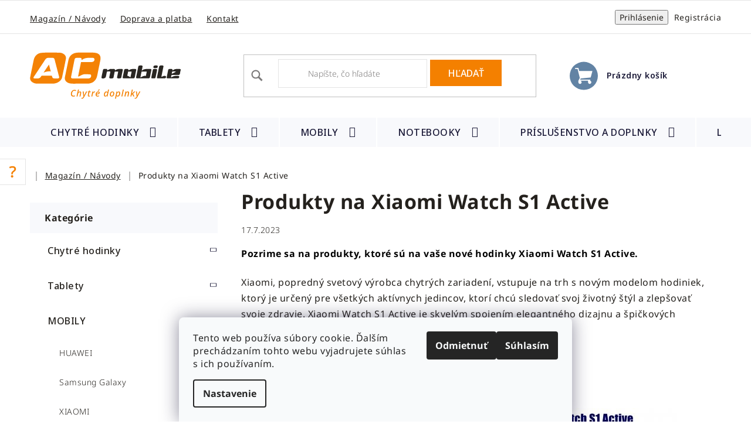

--- FILE ---
content_type: text/html; charset=utf-8
request_url: https://www.acmobile.sk/magazin-a-navody/produkty-na-xiaomi-watch-s1-active/
body_size: 24793
content:
<!doctype html><html lang="sk" dir="ltr" class="header-background-light external-fonts-loaded"><head><meta charset="utf-8" /><meta name="viewport" content="width=device-width,initial-scale=1" /><title>Produkty na Xiaomi Watch S1 Active - AC mobile</title><link rel="preconnect" href="https://cdn.myshoptet.com" /><link rel="dns-prefetch" href="https://cdn.myshoptet.com" /><link rel="preload" href="https://cdn.myshoptet.com/prj/dist/master/cms/libs/jquery/jquery-1.11.3.min.js" as="script" /><link href="https://cdn.myshoptet.com/prj/dist/master/cms/templates/frontend_templates/shared/css/font-face/noto-sans.css" rel="stylesheet"><link href="https://cdn.myshoptet.com/prj/dist/master/shop/dist/font-shoptet-13.css.3c47e30adfa2e9e2683b.css" rel="stylesheet"><script>
dataLayer = [];
dataLayer.push({'shoptet' : {
    "pageId": 2562,
    "pageType": "article",
    "currency": "EUR",
    "currencyInfo": {
        "decimalSeparator": ",",
        "exchangeRate": 1,
        "priceDecimalPlaces": 1,
        "symbol": "\u20ac",
        "symbolLeft": 1,
        "thousandSeparator": " "
    },
    "language": "sk",
    "projectId": 141816,
    "cartInfo": {
        "id": null,
        "freeShipping": false,
        "freeShippingFrom": 30,
        "leftToFreeGift": {
            "formattedPrice": "\u20ac0",
            "priceLeft": 0
        },
        "freeGift": false,
        "leftToFreeShipping": {
            "priceLeft": 30,
            "dependOnRegion": 0,
            "formattedPrice": "\u20ac30"
        },
        "discountCoupon": [],
        "getNoBillingShippingPrice": {
            "withoutVat": 0,
            "vat": 0,
            "withVat": 0
        },
        "cartItems": [],
        "taxMode": "ORDINARY"
    },
    "cart": [],
    "customer": {
        "priceRatio": 1,
        "priceListId": 1,
        "groupId": null,
        "registered": false,
        "mainAccount": false
    }
}});
dataLayer.push({'cookie_consent' : {
    "marketing": "denied",
    "analytics": "denied"
}});
document.addEventListener('DOMContentLoaded', function() {
    shoptet.consent.onAccept(function(agreements) {
        if (agreements.length == 0) {
            return;
        }
        dataLayer.push({
            'cookie_consent' : {
                'marketing' : (agreements.includes(shoptet.config.cookiesConsentOptPersonalisation)
                    ? 'granted' : 'denied'),
                'analytics': (agreements.includes(shoptet.config.cookiesConsentOptAnalytics)
                    ? 'granted' : 'denied')
            },
            'event': 'cookie_consent'
        });
    });
});
</script>
<meta property="og:type" content="article"><meta property="og:site_name" content="acmobile.sk"><meta property="og:url" content="https://www.acmobile.sk/magazin-a-navody/produkty-na-xiaomi-watch-s1-active/"><meta property="og:title" content="Produkty na Xiaomi Watch S1 Active - AC mobile"><meta name="author" content="AC mobile"><meta name="web_author" content="Shoptet.sk"><meta name="dcterms.rightsHolder" content="www.acmobile.sk"><meta name="robots" content="index,follow"><meta property="og:image" content="https://www.acmobile.sk/user/articles/images/xiaomi_watch_s1_active.jpg"><meta property="og:description" content="Produkty na Xiaomi Watch S1 Active, AC mobile"><meta name="description" content="Produkty na Xiaomi Watch S1 Active, AC mobile"><meta property="article:published_time" content="17.7.2023"><meta property="article:section" content="Produkty na Xiaomi Watch S1 Active"><style>:root {--color-primary: #000000;--color-primary-h: 0;--color-primary-s: 0%;--color-primary-l: 0%;--color-primary-hover: #F48000;--color-primary-hover-h: 31;--color-primary-hover-s: 100%;--color-primary-hover-l: 48%;--color-secondary: #314B65;--color-secondary-h: 210;--color-secondary-s: 35%;--color-secondary-l: 29%;--color-secondary-hover: #1b2a3a;--color-secondary-hover-h: 211;--color-secondary-hover-s: 36%;--color-secondary-hover-l: 17%;--color-tertiary: #000000;--color-tertiary-h: 0;--color-tertiary-s: 0%;--color-tertiary-l: 0%;--color-tertiary-hover: #cfcfcf;--color-tertiary-hover-h: 0;--color-tertiary-hover-s: 0%;--color-tertiary-hover-l: 81%;--color-header-background: #ffffff;--template-font: "Noto Sans";--template-headings-font: "Noto Sans";--header-background-url: url("[data-uri]");--cookies-notice-background: #F8FAFB;--cookies-notice-color: #252525;--cookies-notice-button-hover: #27263f;--cookies-notice-link-hover: #3b3a5f;--templates-update-management-preview-mode-content: "Náhľad aktualizácií šablóny je aktívny pre váš prehliadač."}</style>
    
    <link href="https://cdn.myshoptet.com/prj/dist/master/shop/dist/main-13.less.fdb02770e668ba5a70b5.css" rel="stylesheet" />
            <link href="https://cdn.myshoptet.com/prj/dist/master/shop/dist/mobile-header-v1-13.less.629f2f48911e67d0188c.css" rel="stylesheet" />
    
    <script>var shoptet = shoptet || {};</script>
    <script src="https://cdn.myshoptet.com/prj/dist/master/shop/dist/main-3g-header.js.27c4444ba5dd6be3416d.js"></script>
<!-- User include --><!-- project html code header -->
<script>
const pkConfig = {
	"telCislo": "+421908581397",
  "telCisloZobrazeni": "(+421) 918 056 053",
  "email": "info@acmobile.sk",
  "provozniDoba": "(Po-Pi 8 - 15 hod.)"
}
</script>
<link href="https://fonts.googleapis.com/css?family=Noto Sans:500,600&subset=latin-ext&display=swap" rel="stylesheet">
<link href="https://cdn.myshoptet.com/usr/pkupravy.pavelkunes.cz/user/documents/acmobile/sk/pkUpravy.css?v0.02d" class="pkUpravy" rel="stylesheet"  />
<meta name="google-site-verification" content="MB0ms_Av0C3STni7oqkHoDFJmQZXxiui8cwS-VRWgmg" />
<!-- /User include --><link rel="shortcut icon" href="/favicon.ico" type="image/x-icon" /><link rel="canonical" href="https://www.acmobile.sk/magazin-a-navody/produkty-na-xiaomi-watch-s1-active/" />    <script>
        var _hwq = _hwq || [];
        _hwq.push(['setKey', '2FFD2172AC482A4A33144ED24B919075']);
        _hwq.push(['setTopPos', '0']);
        _hwq.push(['showWidget', '21']);
        (function() {
            var ho = document.createElement('script');
            ho.src = 'https://sk.im9.cz/direct/i/gjs.php?n=wdgt&sak=2FFD2172AC482A4A33144ED24B919075';
            var s = document.getElementsByTagName('script')[0]; s.parentNode.insertBefore(ho, s);
        })();
    </script>
    <!-- Global site tag (gtag.js) - Google Analytics -->
    <script async src="https://www.googletagmanager.com/gtag/js?id=17848916466"></script>
    <script>
        
        window.dataLayer = window.dataLayer || [];
        function gtag(){dataLayer.push(arguments);}
        

                    console.debug('default consent data');

            gtag('consent', 'default', {"ad_storage":"denied","analytics_storage":"denied","ad_user_data":"denied","ad_personalization":"denied","wait_for_update":500});
            dataLayer.push({
                'event': 'default_consent'
            });
        
        gtag('js', new Date());

        
                gtag('config', 'G-Y84S5WPTNC', {"groups":"GA4","send_page_view":false,"content_group":"article","currency":"EUR","page_language":"sk"});
        
                gtag('config', 'AW-846870355', {"allow_enhanced_conversions":true});
        
                gtag('config', 'AW-17848916466', {"allow_enhanced_conversions":true});
        
        
        
        
                    gtag('event', 'page_view', {"send_to":"GA4","page_language":"sk","content_group":"article","currency":"EUR"});
        
        
        
        
        
        
        
        
        
        
        
        
        
        document.addEventListener('DOMContentLoaded', function() {
            if (typeof shoptet.tracking !== 'undefined') {
                for (var id in shoptet.tracking.bannersList) {
                    gtag('event', 'view_promotion', {
                        "send_to": "UA",
                        "promotions": [
                            {
                                "id": shoptet.tracking.bannersList[id].id,
                                "name": shoptet.tracking.bannersList[id].name,
                                "position": shoptet.tracking.bannersList[id].position
                            }
                        ]
                    });
                }
            }

            shoptet.consent.onAccept(function(agreements) {
                if (agreements.length !== 0) {
                    console.debug('gtag consent accept');
                    var gtagConsentPayload =  {
                        'ad_storage': agreements.includes(shoptet.config.cookiesConsentOptPersonalisation)
                            ? 'granted' : 'denied',
                        'analytics_storage': agreements.includes(shoptet.config.cookiesConsentOptAnalytics)
                            ? 'granted' : 'denied',
                                                                                                'ad_user_data': agreements.includes(shoptet.config.cookiesConsentOptPersonalisation)
                            ? 'granted' : 'denied',
                        'ad_personalization': agreements.includes(shoptet.config.cookiesConsentOptPersonalisation)
                            ? 'granted' : 'denied',
                        };
                    console.debug('update consent data', gtagConsentPayload);
                    gtag('consent', 'update', gtagConsentPayload);
                    dataLayer.push(
                        { 'event': 'update_consent' }
                    );
                }
            });
        });
    </script>
</head><body class="desktop id-2562 in-magazin-a-navody template-13 type-post multiple-columns-body columns-3 smart-labels-active ums_forms_redesign--off ums_a11y_category_page--on ums_discussion_rating_forms--off ums_flags_display_unification--on ums_a11y_login--on mobile-header-version-1"><noscript>
    <style>
        #header {
            padding-top: 0;
            position: relative !important;
            top: 0;
        }
        .header-navigation {
            position: relative !important;
        }
        .overall-wrapper {
            margin: 0 !important;
        }
        body:not(.ready) {
            visibility: visible !important;
        }
    </style>
    <div class="no-javascript">
        <div class="no-javascript__title">Musíte zmeniť nastavenie vášho prehliadača</div>
        <div class="no-javascript__text">Pozrite sa na: <a href="https://www.google.com/support/bin/answer.py?answer=23852">Ako povoliť JavaScript vo vašom prehliadači</a>.</div>
        <div class="no-javascript__text">Ak používate software na blokovanie reklám, možno bude potrebné, aby ste povolili JavaScript z tejto stránky.</div>
        <div class="no-javascript__text">Ďakujeme.</div>
    </div>
</noscript>

        <div id="fb-root"></div>
        <script>
            window.fbAsyncInit = function() {
                FB.init({
                    autoLogAppEvents : true,
                    xfbml            : true,
                    version          : 'v24.0'
                });
            };
        </script>
        <script async defer crossorigin="anonymous" src="https://connect.facebook.net/sk_SK/sdk.js#xfbml=1&version=v24.0"></script>    <div class="siteCookies siteCookies--bottom siteCookies--light js-siteCookies" role="dialog" data-testid="cookiesPopup" data-nosnippet>
        <div class="siteCookies__form">
            <div class="siteCookies__content">
                <div class="siteCookies__text">
                    Tento web používa súbory cookie. Ďalším prechádzaním tohto webu vyjadrujete súhlas s ich používaním.
                </div>
                <p class="siteCookies__links">
                    <button class="siteCookies__link js-cookies-settings" aria-label="Nastavenia cookies" data-testid="cookiesSettings">Nastavenie</button>
                </p>
            </div>
            <div class="siteCookies__buttonWrap">
                                    <button class="siteCookies__button js-cookiesConsentSubmit" value="reject" aria-label="Odmietnuť cookies" data-testid="buttonCookiesReject">Odmietnuť</button>
                                <button class="siteCookies__button js-cookiesConsentSubmit" value="all" aria-label="Prijať cookies" data-testid="buttonCookiesAccept">Súhlasím</button>
            </div>
        </div>
        <script>
            document.addEventListener("DOMContentLoaded", () => {
                const siteCookies = document.querySelector('.js-siteCookies');
                document.addEventListener("scroll", shoptet.common.throttle(() => {
                    const st = document.documentElement.scrollTop;
                    if (st > 1) {
                        siteCookies.classList.add('siteCookies--scrolled');
                    } else {
                        siteCookies.classList.remove('siteCookies--scrolled');
                    }
                }, 100));
            });
        </script>
    </div>
<a href="#content" class="skip-link sr-only">Prejsť na obsah</a><div class="overall-wrapper"><div class="user-action"><div class="container">
    <div class="user-action-in">
                    <div id="login" class="user-action-login popup-widget login-widget" role="dialog" aria-labelledby="loginHeading">
        <div class="popup-widget-inner">
                            <h2 id="loginHeading">Prihlásenie k vášmu účtu</h2><div id="customerLogin"><form action="/action/Customer/Login/" method="post" id="formLoginIncluded" class="csrf-enabled formLogin" data-testid="formLogin"><input type="hidden" name="referer" value="" /><div class="form-group"><div class="input-wrapper email js-validated-element-wrapper no-label"><input type="email" name="email" class="form-control" autofocus placeholder="E-mailová adresa (napr. jan@novak.sk)" data-testid="inputEmail" autocomplete="email" required /></div></div><div class="form-group"><div class="input-wrapper password js-validated-element-wrapper no-label"><input type="password" name="password" class="form-control" placeholder="Heslo" data-testid="inputPassword" autocomplete="current-password" required /><span class="no-display">Nemôžete vyplniť toto pole</span><input type="text" name="surname" value="" class="no-display" /></div></div><div class="form-group"><div class="login-wrapper"><button type="submit" class="btn btn-secondary btn-text btn-login" data-testid="buttonSubmit">Prihlásiť sa</button><div class="password-helper"><a href="/registracia/" data-testid="signup" rel="nofollow">Nová registrácia</a><a href="/klient/zabudnute-heslo/" rel="nofollow">Zabudnuté heslo</a></div></div></div></form>
</div>                    </div>
    </div>

                <div id="cart-widget" class="user-action-cart popup-widget cart-widget loader-wrapper" data-testid="popupCartWidget" role="dialog" aria-hidden="true">
            <div class="popup-widget-inner cart-widget-inner place-cart-here">
                <div class="loader-overlay">
                    <div class="loader"></div>
                </div>
            </div>
        </div>
    </div>
</div>
</div><div class="top-navigation-bar" data-testid="topNavigationBar">

    <div class="container">

                            <div class="top-navigation-menu">
                <ul class="top-navigation-bar-menu">
                                            <li class="top-navigation-menu-item-2562">
                            <a href="/magazin-a-navody/" title="Magazín a návody">Magazín / Návody</a>
                        </li>
                                            <li class="top-navigation-menu-item-2571">
                            <a href="/cena-dopravy/" title="Cena dopravy a platby">Doprava a platba</a>
                        </li>
                                            <li class="top-navigation-menu-item-29">
                            <a href="/kontakty/" title="Kontakty">Kontakt</a>
                        </li>
                                    </ul>
                <div class="top-navigation-menu-trigger">Viac</div>
                <ul class="top-navigation-bar-menu-helper"></ul>
            </div>
        
        <div class="top-navigation-tools">
                        <button class="top-nav-button top-nav-button-login toggle-window" type="button" data-target="login" aria-haspopup="dialog" aria-controls="login" aria-expanded="false" data-testid="signin"><span>Prihlásenie</span></button>
    <a href="/registracia/" class="top-nav-button top-nav-button-register" data-testid="headerSignup">Registrácia</a>
        </div>

    </div>

</div>
<header id="header">
        <div class="header-top">
            <div class="container navigation-wrapper header-top-wrapper">
                <div class="site-name"><a href="/" data-testid="linkWebsiteLogo"><img src="https://cdn.myshoptet.com/usr/www.acmobile.sk/user/logos/ac_mobile_logo_sk.svg" alt="AC mobile" fetchpriority="low" /></a></div>                <div class="search" itemscope itemtype="https://schema.org/WebSite">
                    <meta itemprop="headline" content="Magazín a návody"/><meta itemprop="url" content="https://www.acmobile.sk"/><meta itemprop="text" content="Produkty na Xiaomi Watch S1 Active, AC mobile"/>                    <form action="/action/ProductSearch/prepareString/" method="post"
    id="formSearchForm" class="search-form compact-form js-search-main"
    itemprop="potentialAction" itemscope itemtype="https://schema.org/SearchAction" data-testid="searchForm">
    <fieldset>
        <meta itemprop="target"
            content="https://www.acmobile.sk/vyhladavanie/?string={string}"/>
        <input type="hidden" name="language" value="sk"/>
        
            
    <span class="search-input-icon" aria-hidden="true"></span>

<input
    type="search"
    name="string"
        class="query-input form-control search-input js-search-input"
    placeholder="Napíšte, čo hľadáte"
    autocomplete="off"
    required
    itemprop="query-input"
    aria-label="Vyhľadávanie"
    data-testid="searchInput"
>
            <button type="submit" class="btn btn-default search-button" data-testid="searchBtn">Hľadať</button>
        
    </fieldset>
</form>
                </div>
                <div class="navigation-buttons">
                    <a href="#" class="toggle-window" data-target="search" data-testid="linkSearchIcon"><span class="sr-only">Hľadať</span></a>
                        
    <a href="/kosik/" class="btn btn-icon toggle-window cart-count" data-target="cart" data-hover="true" data-redirect="true" data-testid="headerCart" rel="nofollow" aria-haspopup="dialog" aria-expanded="false" aria-controls="cart-widget">
        
                <span class="sr-only">Nákupný košík</span>
        
            <span class="cart-price visible-lg-inline-block" data-testid="headerCartPrice">
                                    Prázdny košík                            </span>
        
    
            </a>
                    <a href="#" class="toggle-window" data-target="navigation" data-testid="hamburgerMenu"></a>
                </div>
            </div>
        </div>
        <div class="header-bottom">
            <div class="container navigation-wrapper header-bottom-wrapper js-navigation-container">
                <nav id="navigation" aria-label="Hlavné menu" data-collapsible="true"><div class="navigation-in menu"><ul class="menu-level-1" role="menubar" data-testid="headerMenuItems"><li class="menu-item-1277 ext" role="none"><a href="/chytre-hodinky/" data-testid="headerMenuItem" role="menuitem" aria-haspopup="true" aria-expanded="false"><b>Chytré hodinky</b><span class="submenu-arrow"></span></a><ul class="menu-level-2" aria-label="Chytré hodinky" tabindex="-1" role="menu"><li class="menu-item-2161 has-third-level" role="none"><div class="menu-no-image"><a href="/pro-hodinky-amazfit/" data-testid="headerMenuItem" role="menuitem"><span>AMAZFIT WATCH</span></a>
                                                    <ul class="menu-level-3" role="menu">
                                                                    <li class="menu-item-3008" role="none">
                                        <a href="/amazfit-bip-3/" data-testid="headerMenuItem" role="menuitem">
                                            AMAZFIT BIP 3</a>,                                    </li>
                                                                    <li class="menu-item-3585" role="none">
                                        <a href="/amazfit-active/" data-testid="headerMenuItem" role="menuitem">
                                            AMAZFIT ACTIVE</a>,                                    </li>
                                                                    <li class="menu-item-2529" role="none">
                                        <a href="/amazfit-t-rex-2/" data-testid="headerMenuItem" role="menuitem">
                                            Amazfit T-Rex 2</a>,                                    </li>
                                                                    <li class="menu-item-2209" role="none">
                                        <a href="/amazfit-gtr-3-a-gts-3-2/" data-testid="headerMenuItem" role="menuitem">
                                            Amazfit GTR 3 a GTS 3</a>,                                    </li>
                                                                    <li class="menu-item-2720" role="none">
                                        <a href="/amazfit-gts-4-mini/" data-testid="headerMenuItem" role="menuitem">
                                            AMAZFIT GTS 4 mini</a>,                                    </li>
                                                                    <li class="menu-item-2717" role="none">
                                        <a href="/amazfit-gts-4-a-gtr-4/" data-testid="headerMenuItem" role="menuitem">
                                            AMAZFIT GTS 4 a GTR 4</a>,                                    </li>
                                                                    <li class="menu-item-2368" role="none">
                                        <a href="/xiaomi-watch-s1-active-2/" data-testid="headerMenuItem" role="menuitem">
                                            Xiaomi Watch S1 Active</a>,                                    </li>
                                                                    <li class="menu-item-2744" role="none">
                                        <a href="/amazfit-band-7/" data-testid="headerMenuItem" role="menuitem">
                                            AMAZFIT BAND 7</a>,                                    </li>
                                                                    <li class="menu-item-2239" role="none">
                                        <a href="/redmi-watch-2-lite-3/" data-testid="headerMenuItem" role="menuitem">
                                            REDMI WATCH 2 LITE</a>,                                    </li>
                                                                    <li class="menu-item-3486" role="none">
                                        <a href="/amazfit-bip-5/" data-testid="headerMenuItem" role="menuitem">
                                            AMAZFIT BIP 5</a>,                                    </li>
                                                                    <li class="menu-item-3688" role="none">
                                        <a href="/amazfit-active-edge/" data-testid="headerMenuItem" role="menuitem">
                                            AMAZFIT ACTIVE EDGE</a>,                                    </li>
                                                                    <li class="menu-item-3800" role="none">
                                        <a href="/amazfit-t-rex-3/" data-testid="headerMenuItem" role="menuitem">
                                            Amazfit T-Rex 3</a>                                    </li>
                                                            </ul>
                        </div></li><li class="menu-item-1640 has-third-level" role="none"><div class="menu-no-image"><a href="/pouzdro-na-hodinky-apple-watch-obal-2/" data-testid="headerMenuItem" role="menuitem"><span>APPLE WATCH</span></a>
                                                    <ul class="menu-level-3" role="menu">
                                                                    <li class="menu-item-3785" role="none">
                                        <a href="/apple-watch-ultra/" data-testid="headerMenuItem" role="menuitem">
                                            Apple Watch Ultra</a>,                                    </li>
                                                                    <li class="menu-item-1643" role="none">
                                        <a href="/airpods-2/" data-testid="headerMenuItem" role="menuitem">
                                            AirPods</a>,                                    </li>
                                                                    <li class="menu-item-1649" role="none">
                                        <a href="/apple-watch-series-5-2/" data-testid="headerMenuItem" role="menuitem">
                                            Apple Watch Series 5</a>,                                    </li>
                                                                    <li class="menu-item-2167" role="none">
                                        <a href="/apple-watch-series-7/" data-testid="headerMenuItem" role="menuitem">
                                            Apple Watch Series 7 / 8</a>,                                    </li>
                                                                    <li class="menu-item-3919" role="none">
                                        <a href="/apple-watch-series-11/" data-testid="headerMenuItem" role="menuitem">
                                            Apple Watch Series 11</a>                                    </li>
                                                            </ul>
                        </div></li><li class="menu-item-1376 has-third-level" role="none"><div class="menu-no-image"><a href="/puzdro-na-hodinky-garmin-obal/" data-testid="headerMenuItem" role="menuitem"><span>GARMIN WATCH</span></a>
                                                    <ul class="menu-level-3" role="menu">
                                                                    <li class="menu-item-2299" role="none">
                                        <a href="/garmin-venu-sq/" data-testid="headerMenuItem" role="menuitem">
                                            Garmin Venu SQ / SQ2</a>,                                    </li>
                                                                    <li class="menu-item-2918" role="none">
                                        <a href="/garmin-venu-2/" data-testid="headerMenuItem" role="menuitem">
                                            GARMIN VENU 2</a>,                                    </li>
                                                                    <li class="menu-item-2046" role="none">
                                        <a href="/garmin-venu-2s/" data-testid="headerMenuItem" role="menuitem">
                                            Garmin Venu 2S</a>,                                    </li>
                                                                    <li class="menu-item-2395" role="none">
                                        <a href="/garmin-venu-2-plus-2/" data-testid="headerMenuItem" role="menuitem">
                                            Garmin Venu 2 Plus</a>,                                    </li>
                                                                    <li class="menu-item-3483" role="none">
                                        <a href="/garmin-venu-3-3s/" data-testid="headerMenuItem" role="menuitem">
                                            Garmin Venu 3 / 3S</a>,                                    </li>
                                                                    <li class="menu-item-2392" role="none">
                                        <a href="/garmin-vivoactive-4/" data-testid="headerMenuItem" role="menuitem">
                                            GARMIN VÍVOACTIVE 4</a>,                                    </li>
                                                                    <li class="menu-item-1544" role="none">
                                        <a href="/garmin-vivoactive-4s/" data-testid="headerMenuItem" role="menuitem">
                                            GARMIN VÍVOACTIVE 4S</a>,                                    </li>
                                                                    <li class="menu-item-3618" role="none">
                                        <a href="/garmin-vivoactive-5/" data-testid="headerMenuItem" role="menuitem">
                                            Garmin Vivoactive 5</a>,                                    </li>
                                                                    <li class="menu-item-2254" role="none">
                                        <a href="/garmin-forerunner-745-2/" data-testid="headerMenuItem" role="menuitem">
                                            GARMIN FORERUNNER</a>,                                    </li>
                                                                    <li class="menu-item-2383" role="none">
                                        <a href="/garmin-epix--gen-2/" data-testid="headerMenuItem" role="menuitem">
                                            GARMIN EPIX (GEN 2)</a>,                                    </li>
                                                                    <li class="menu-item-2921" role="none">
                                        <a href="/instinct-2-2s/" data-testid="headerMenuItem" role="menuitem">
                                            GARMIN Instinct® 2 / 2S</a>,                                    </li>
                                                                    <li class="menu-item-2476" role="none">
                                        <a href="/garmin-vivomove-hr-sport/" data-testid="headerMenuItem" role="menuitem">
                                            GARMIN VIVOMOVE HR SPORT</a>,                                    </li>
                                                                    <li class="menu-item-2491" role="none">
                                        <a href="/garmin-vivomove-sport/" data-testid="headerMenuItem" role="menuitem">
                                            Garmin vívomove® Sport</a>,                                    </li>
                                                                    <li class="menu-item-2924" role="none">
                                        <a href="/garmin-forerunner-45-45s/" data-testid="headerMenuItem" role="menuitem">
                                            Garmin Forerunner 45 / 45S</a>                                    </li>
                                                            </ul>
                        </div></li><li class="menu-item-1586" role="none"><div class="menu-no-image"><a href="/puzdro-na-hodinky-honor-obal/" data-testid="headerMenuItem" role="menuitem"><span>HONOR WATCH</span></a>
                        </div></li><li class="menu-item-1373 has-third-level" role="none"><div class="menu-no-image"><a href="/puzdro-na-hodinky-huawei-obal/" data-testid="headerMenuItem" role="menuitem"><span>HUAWEI WATCH</span></a>
                                                    <ul class="menu-level-3" role="menu">
                                                                    <li class="menu-item-3832" role="none">
                                        <a href="/huawei-watch-fit-4-4-pro/" data-testid="headerMenuItem" role="menuitem">
                                            HUAWEI WATCH FIT 4 / 4 PRO</a>,                                    </li>
                                                                    <li class="menu-item-1935" role="none">
                                        <a href="/huawei-watch-fit/" data-testid="headerMenuItem" role="menuitem">
                                            HUAWEI WATCH FIT</a>,                                    </li>
                                                                    <li class="menu-item-2846" role="none">
                                        <a href="/huawei-watch-fit-2-2/" data-testid="headerMenuItem" role="menuitem">
                                            HUAWEI WATCH FIT 2</a>,                                    </li>
                                                                    <li class="menu-item-3684" role="none">
                                        <a href="/huawei-watch-fit-3/" data-testid="headerMenuItem" role="menuitem">
                                            HUAWEI WATCH FIT 3</a>,                                    </li>
                                                                    <li class="menu-item-2990" role="none">
                                        <a href="/huawei-watch-gt/" data-testid="headerMenuItem" role="menuitem">
                                            HUAWEI WATCH GT</a>,                                    </li>
                                                                    <li class="menu-item-2043" role="none">
                                        <a href="/huawei-watch-3/" data-testid="headerMenuItem" role="menuitem">
                                            HUAWEI WATCH 3</a>,                                    </li>
                                                                    <li class="menu-item-2124" role="none">
                                        <a href="/huawei-watch-gt3/" data-testid="headerMenuItem" role="menuitem">
                                            HUAWEI WATCH GT3</a>,                                    </li>
                                                                    <li class="menu-item-2765" role="none">
                                        <a href="/huawei-watch-gt-3-se/" data-testid="headerMenuItem" role="menuitem">
                                            HUAWEI WATCH GT 3 SE</a>,                                    </li>
                                                                    <li class="menu-item-3624" role="none">
                                        <a href="/huawei-watch-gt4/" data-testid="headerMenuItem" role="menuitem">
                                            HUAWEI WATCH GT4</a>,                                    </li>
                                                                    <li class="menu-item-2855" role="none">
                                        <a href="/huawei-band-6/" data-testid="headerMenuItem" role="menuitem">
                                            HUAWEI BAND 6</a>,                                    </li>
                                                                    <li class="menu-item-3730" role="none">
                                        <a href="/huawei-watch-d-2/" data-testid="headerMenuItem" role="menuitem">
                                            HUAWEI WATCH D</a>,                                    </li>
                                                                    <li class="menu-item-3910" role="none">
                                        <a href="/huawei-watch-gt5/" data-testid="headerMenuItem" role="menuitem">
                                            HUAWEI WATCH GT5</a>                                    </li>
                                                            </ul>
                        </div></li><li class="menu-item-1280 has-third-level" role="none"><div class="menu-no-image"><a href="/obaly-na-hodinky-samsung/" data-testid="headerMenuItem" role="menuitem"><span>SAMSUNG WATCH</span></a>
                                                    <ul class="menu-level-3" role="menu">
                                                                    <li class="menu-item-3809" role="none">
                                        <a href="/samsung-galaxy-watch-ultra/" data-testid="headerMenuItem" role="menuitem">
                                            Samsung Galaxy Watch Ultra</a>,                                    </li>
                                                                    <li class="menu-item-2088" role="none">
                                        <a href="/samsung-galaxy-watch-4/" data-testid="headerMenuItem" role="menuitem">
                                            Samsung Galaxy Watch 4</a>,                                    </li>
                                                                    <li class="menu-item-2508" role="none">
                                        <a href="/samsung-galaxy-watch-5/" data-testid="headerMenuItem" role="menuitem">
                                            Samsung Galaxy Watch 5</a>,                                    </li>
                                                                    <li class="menu-item-3420" role="none">
                                        <a href="/samsung-galaxy-watch-6/" data-testid="headerMenuItem" role="menuitem">
                                            Samsung Galaxy Watch 6</a>,                                    </li>
                                                                    <li class="menu-item-3712" role="none">
                                        <a href="/samsung-galaxy-watch-7/" data-testid="headerMenuItem" role="menuitem">
                                            Samsung Galaxy Watch 7</a>,                                    </li>
                                                                    <li class="menu-item-3700" role="none">
                                        <a href="/samsung-galaxy-fit-3/" data-testid="headerMenuItem" role="menuitem">
                                            Samsung Galaxy Fit 3</a>                                    </li>
                                                            </ul>
                        </div></li><li class="menu-item-2067" role="none"><div class="menu-no-image"><a href="/pro-hodinky-realme-watch/" data-testid="headerMenuItem" role="menuitem"><span>REALME WATCH</span></a>
                        </div></li><li class="menu-item-1286 has-third-level" role="none"><div class="menu-no-image"><a href="/obaly-na-hodinky-xiaomi/" data-testid="headerMenuItem" role="menuitem"><span>XIAOMI WATCH</span></a>
                                                    <ul class="menu-level-3" role="menu">
                                                                    <li class="menu-item-3770" role="none">
                                        <a href="/xiaomi-watch-s4-2/" data-testid="headerMenuItem" role="menuitem">
                                            Xiaomi Watch S4</a>,                                    </li>
                                                                    <li class="menu-item-3681" role="none">
                                        <a href="/xiaomi-watch-s3/" data-testid="headerMenuItem" role="menuitem">
                                            Xiaomi Watch S3</a>,                                    </li>
                                                                    <li class="menu-item-3286" role="none">
                                        <a href="/xiaomi-redmi-watch-3/" data-testid="headerMenuItem" role="menuitem">
                                            Xiaomi Redmi Watch 3</a>,                                    </li>
                                                                    <li class="menu-item-3435" role="none">
                                        <a href="/xiaomi-redmi-watch-3-active/" data-testid="headerMenuItem" role="menuitem">
                                            Xiaomi Redmi Watch 3 Active</a>,                                    </li>
                                                                    <li class="menu-item-2365" role="none">
                                        <a href="/xiaomi-watch-s1-active/" data-testid="headerMenuItem" role="menuitem">
                                            Xiaomi Watch S1 Active</a>,                                    </li>
                                                                    <li class="menu-item-3594" role="none">
                                        <a href="/xiaomi-watch-2-pro/" data-testid="headerMenuItem" role="menuitem">
                                            XIAOMI WATCH 2 PRO</a>,                                    </li>
                                                                    <li class="menu-item-3438" role="none">
                                        <a href="/xiaomi-watch-s1-s1-pro/" data-testid="headerMenuItem" role="menuitem">
                                            Xiaomi Watch S1 / S1 PRO</a>,                                    </li>
                                                                    <li class="menu-item-3453" role="none">
                                        <a href="/redmi-watch-2-lite/" data-testid="headerMenuItem" role="menuitem">
                                            Redmi Watch 2 Lite</a>,                                    </li>
                                                                    <li class="menu-item-1977" role="none">
                                        <a href="/amazfit-t-rex-t-rex-pro/" data-testid="headerMenuItem" role="menuitem">
                                            AmazFit T-Rex / T-REX PRO</a>,                                    </li>
                                                                    <li class="menu-item-2544" role="none">
                                        <a href="/amazfit-t-rex-2-3/" data-testid="headerMenuItem" role="menuitem">
                                            AMAZFIT T-REX 2</a>,                                    </li>
                                                                    <li class="menu-item-1448" role="none">
                                        <a href="/xiaomi-amazfit-pace/" data-testid="headerMenuItem" role="menuitem">
                                            XIAOMI AMAZFIT PACE</a>,                                    </li>
                                                                    <li class="menu-item-1607" role="none">
                                        <a href="/xiaomi-amazfit-gtr/" data-testid="headerMenuItem" role="menuitem">
                                            XIAOMI AMAZFIT GTR </a>,                                    </li>
                                                                    <li class="menu-item-1463" role="none">
                                        <a href="/xiaomi-amazfit-gts-2/" data-testid="headerMenuItem" role="menuitem">
                                            Xiaomi Amazfit GTS</a>,                                    </li>
                                                                    <li class="menu-item-1872" role="none">
                                        <a href="/xiaomi-mi-watch/" data-testid="headerMenuItem" role="menuitem">
                                            XIAOMI Mi Watch</a>,                                    </li>
                                                                    <li class="menu-item-1818" role="none">
                                        <a href="/xiaomi-amazfit-bip-u/" data-testid="headerMenuItem" role="menuitem">
                                            XIAOMI AMAZFIT BIP U</a>,                                    </li>
                                                                    <li class="menu-item-1905" role="none">
                                        <a href="/xiaomi-haylou-solar-ls05/" data-testid="headerMenuItem" role="menuitem">
                                            XIAOMI HAYLOU SOLAR LS05</a>,                                    </li>
                                                                    <li class="menu-item-2118" role="none">
                                        <a href="/xiaomi-kw66/" data-testid="headerMenuItem" role="menuitem">
                                            Xiaomi KW66</a>,                                    </li>
                                                                    <li class="menu-item-3654" role="none">
                                        <a href="/xiaomi-smart-band-8-pro/" data-testid="headerMenuItem" role="menuitem">
                                            XIAOMI SMART BAND 8 PRO</a>,                                    </li>
                                                                    <li class="menu-item-3657" role="none">
                                        <a href="/xiaomi-smart-band-8-active/" data-testid="headerMenuItem" role="menuitem">
                                            XIAOMI SMART BAND 8 ACTIVE</a>,                                    </li>
                                                                    <li class="menu-item-3660" role="none">
                                        <a href="/xiaomi-redmi-watch-4/" data-testid="headerMenuItem" role="menuitem">
                                            XIAOMI REDMI WATCH 4</a>                                    </li>
                                                            </ul>
                        </div></li><li class="menu-item-1863" role="none"><div class="menu-no-image"><a href="/reminky-na-hodinky/" data-testid="headerMenuItem" role="menuitem"><span>Remienky na hodinky</span></a>
                        </div></li><li class="menu-item-1724" role="none"><div class="menu-no-image"><a href="/nylonove-remienky-na-hodinky-pasky/" data-testid="headerMenuItem" role="menuitem"><span>Nylonové remienky a opasky na inteligentné hodinky</span></a>
                        </div></li></ul></li>
<li class="menu-item-2257 ext" role="none"><a href="/tablety/" data-testid="headerMenuItem" role="menuitem" aria-haspopup="true" aria-expanded="false"><b>Tablety</b><span class="submenu-arrow"></span></a><ul class="menu-level-2" aria-label="Tablety" tabindex="-1" role="menu"><li class="menu-item-3101" role="none"><div class="menu-no-image"><a href="/acer-2/" data-testid="headerMenuItem" role="menuitem"><span>ACER</span></a>
                        </div></li><li class="menu-item-3104" role="none"><div class="menu-no-image"><a href="/asus-2/" data-testid="headerMenuItem" role="menuitem"><span>ASUS</span></a>
                        </div></li><li class="menu-item-2631 has-third-level" role="none"><div class="menu-no-image"><a href="/huawei-2/" data-testid="headerMenuItem" role="menuitem"><span>HUAWEI</span></a>
                                                    <ul class="menu-level-3" role="menu">
                                                                    <li class="menu-item-3110" role="none">
                                        <a href="/huawei-matepad-2/" data-testid="headerMenuItem" role="menuitem">
                                            Huawei MatePad</a>,                                    </li>
                                                                    <li class="menu-item-3113" role="none">
                                        <a href="/huawei-matepad-t10-t10s-2/" data-testid="headerMenuItem" role="menuitem">
                                            Huawei MatePad T10 / T10s</a>,                                    </li>
                                                                    <li class="menu-item-3116" role="none">
                                        <a href="/huawei-matebook/" data-testid="headerMenuItem" role="menuitem">
                                            Huawei MateBook</a>                                    </li>
                                                            </ul>
                        </div></li><li class="menu-item-2625 has-third-level" role="none"><div class="menu-no-image"><a href="/lenovo-2/" data-testid="headerMenuItem" role="menuitem"><span>LENOVO</span></a>
                                                    <ul class="menu-level-3" role="menu">
                                                                    <li class="menu-item-3736" role="none">
                                        <a href="/lenovo-tab-plus-11-5/" data-testid="headerMenuItem" role="menuitem">
                                            LENOVO TAB PLUS 11.5&quot;</a>,                                    </li>
                                                                    <li class="menu-item-3758" role="none">
                                        <a href="/lenovo-tab-k11-plus/" data-testid="headerMenuItem" role="menuitem">
                                            Lenovo Tab K11 Plus</a>,                                    </li>
                                                                    <li class="menu-item-3913" role="none">
                                        <a href="/lenovo-yoga-tab-plus/" data-testid="headerMenuItem" role="menuitem">
                                            LENOVO YOGA TAB PLUS 12,7</a>,                                    </li>
                                                                    <li class="menu-item-3576" role="none">
                                        <a href="/lenovo-notebook/" data-testid="headerMenuItem" role="menuitem">
                                            LENOVO - notebook</a>,                                    </li>
                                                                    <li class="menu-item-3161" role="none">
                                        <a href="/lenovo-tab-m7-2/" data-testid="headerMenuItem" role="menuitem">
                                            LENOVO TAB M7</a>,                                    </li>
                                                                    <li class="menu-item-2648" role="none">
                                        <a href="/lenovo-tab-m8-fhd-2/" data-testid="headerMenuItem" role="menuitem">
                                            LENOVO TAB M8 FHD</a>,                                    </li>
                                                                    <li class="menu-item-2654" role="none">
                                        <a href="/lenovo-tab-m8--3rd-gen-2/" data-testid="headerMenuItem" role="menuitem">
                                            LENOVO TAB M8 (3rd Gen)</a>,                                    </li>
                                                                    <li class="menu-item-3044" role="none">
                                        <a href="/lenovo-tab-m8--4th-gen/" data-testid="headerMenuItem" role="menuitem">
                                            LENOVO TAB M8 (4th Gen)</a>,                                    </li>
                                                                    <li class="menu-item-3321" role="none">
                                        <a href="/lenovo-tab-m9/" data-testid="headerMenuItem" role="menuitem">
                                            LENOVO TAB M9</a>,                                    </li>
                                                                    <li class="menu-item-3176" role="none">
                                        <a href="/lenovo-tab-m10-2/" data-testid="headerMenuItem" role="menuitem">
                                            LENOVO TAB M10 5G</a>,                                    </li>
                                                                    <li class="menu-item-3179" role="none">
                                        <a href="/lenovo-tab-m10-hd--2nd-2/" data-testid="headerMenuItem" role="menuitem">
                                            LENOVO TAB M10 HD (2nd)</a>,                                    </li>
                                                                    <li class="menu-item-2999" role="none">
                                        <a href="/lenovo-tab-m10--3--gen/" data-testid="headerMenuItem" role="menuitem">
                                            LENOVO TAB M10 (3. gen)</a>,                                    </li>
                                                                    <li class="menu-item-3182" role="none">
                                        <a href="/lenovo-tab-m10-plus-2/" data-testid="headerMenuItem" role="menuitem">
                                            LENOVO TAB M10 PLUS</a>,                                    </li>
                                                                    <li class="menu-item-3098" role="none">
                                        <a href="/lenovo-tab-m10-plus--3rd-gen--10-6-2/" data-testid="headerMenuItem" role="menuitem">
                                            LENOVO TAB M10 Plus (3rd Gen) 10.6&quot;</a>,                                    </li>
                                                                    <li class="menu-item-3643" role="none">
                                        <a href="/lenovo-tab-m11/" data-testid="headerMenuItem" role="menuitem">
                                            Lenovo Tab M11</a>,                                    </li>
                                                                    <li class="menu-item-2942" role="none">
                                        <a href="/lenovo-tab-p11-p11-plus-p11-pro/" data-testid="headerMenuItem" role="menuitem">
                                            LENOVO TAB P11 5G / P11 PLUS / P11 PRO</a>,                                    </li>
                                                                    <li class="menu-item-3230" role="none">
                                        <a href="/lenovo-tab-p11-2nd-gen/" data-testid="headerMenuItem" role="menuitem">
                                            Lenovo TAB P11 2nd Gen</a>,                                    </li>
                                                                    <li class="menu-item-3020" role="none">
                                        <a href="/lenovo-tab-p11-pro-2nd-gen/" data-testid="headerMenuItem" role="menuitem">
                                            LENOVO TAB P11 PRO 2nd Gen</a>,                                    </li>
                                                                    <li class="menu-item-3477" role="none">
                                        <a href="/lenovo-smart-tab-p12-2/" data-testid="headerMenuItem" role="menuitem">
                                            LENOVO SMART TAB P12</a>,                                    </li>
                                                                    <li class="menu-item-2939" role="none">
                                        <a href="/lenovo-tab--p12-pro/" data-testid="headerMenuItem" role="menuitem">
                                            LENOVO TAB  P12 PRO</a>,                                    </li>
                                                                    <li class="menu-item-3540" role="none">
                                        <a href="/lenovo-tab-extreme/" data-testid="headerMenuItem" role="menuitem">
                                            LENOVO TAB EXTREME</a>,                                    </li>
                                                                    <li class="menu-item-3173" role="none">
                                        <a href="/lenovo-tab-k10-2/" data-testid="headerMenuItem" role="menuitem">
                                            LENOVO TAB K10</a>,                                    </li>
                                                                    <li class="menu-item-3188" role="none">
                                        <a href="/lenovo-smart-tab-2/" data-testid="headerMenuItem" role="menuitem">
                                            LENOVO SMART TAB</a>,                                    </li>
                                                                    <li class="menu-item-3191" role="none">
                                        <a href="/lenovo-yoga-tab-2021-2/" data-testid="headerMenuItem" role="menuitem">
                                            LENOVO YOGA TAB 2021</a>,                                    </li>
                                                                    <li class="menu-item-3194" role="none">
                                        <a href="/lenovo-yoga-duet-7-13-2/" data-testid="headerMenuItem" role="menuitem">
                                            LENOVO YOGA DUET 7 13</a>,                                    </li>
                                                                    <li class="menu-item-3197" role="none">
                                        <a href="/lenovo-tab-e8-2/" data-testid="headerMenuItem" role="menuitem">
                                            LENOVO TAB E8</a>,                                    </li>
                                                                    <li class="menu-item-3200" role="none">
                                        <a href="/lenovo-tab-e10-2/" data-testid="headerMenuItem" role="menuitem">
                                            LENOVO TAB E10</a>,                                    </li>
                                                                    <li class="menu-item-3203" role="none">
                                        <a href="/lenovo-yoga-tab-3-8-2/" data-testid="headerMenuItem" role="menuitem">
                                            LENOVO YOGA TAB 3 8&quot;</a>,                                    </li>
                                                                    <li class="menu-item-3206" role="none">
                                        <a href="/lenovo-tab-p10-2/" data-testid="headerMenuItem" role="menuitem">
                                            LENOVO TAB P10</a>,                                    </li>
                                                                    <li class="menu-item-3474" role="none">
                                        <a href="/lenovo-smart-tab-p12/" data-testid="headerMenuItem" role="menuitem">
                                            LENOVO SMART TAB P12</a>,                                    </li>
                                                                    <li class="menu-item-3209" role="none">
                                        <a href="/lenovo-yoga-book-2/" data-testid="headerMenuItem" role="menuitem">
                                            LENOVO YOGA BOOK</a>,                                    </li>
                                                                    <li class="menu-item-3916" role="none">
                                        <a href="/lenovo-ideatab-11/" data-testid="headerMenuItem" role="menuitem">
                                            LENOVO IDEATAB 11</a>                                    </li>
                                                            </ul>
                        </div></li><li class="menu-item-3354 has-third-level" role="none"><div class="menu-no-image"><a href="/nokia/" data-testid="headerMenuItem" role="menuitem"><span>NOKIA</span></a>
                                                    <ul class="menu-level-3" role="menu">
                                                                    <li class="menu-item-3357" role="none">
                                        <a href="/nokia-t20/" data-testid="headerMenuItem" role="menuitem">
                                            Nokia T20</a>                                    </li>
                                                            </ul>
                        </div></li><li class="menu-item-2260" role="none"><div class="menu-no-image"><a href="/realme-2/" data-testid="headerMenuItem" role="menuitem"><span>REALME</span></a>
                        </div></li><li class="menu-item-2628 has-third-level" role="none"><div class="menu-no-image"><a href="/samsung-2/" data-testid="headerMenuItem" role="menuitem"><span>SAMSUNG</span></a>
                                                    <ul class="menu-level-3" role="menu">
                                                                    <li class="menu-item-3934" role="none">
                                        <a href="/prislusenstvo-pre-samsung-galaxy-tab-a11-a11/" data-testid="headerMenuItem" role="menuitem">
                                            series: TAB A11 / A11+</a>,                                    </li>
                                                                    <li class="menu-item-3603" role="none">
                                        <a href="/samsung-galaxy-tab-a9--11/" data-testid="headerMenuItem" role="menuitem">
                                            series: TAB A9 / A9+</a>,                                    </li>
                                                                    <li class="menu-item-3901" role="none">
                                        <a href="/samsung-galaxy-tab-s10-fe/" data-testid="headerMenuItem" role="menuitem">
                                            series: TAB S10 FE+</a>,                                    </li>
                                                                    <li class="menu-item-3904" role="none">
                                        <a href="/samsung-galaxy-tab-s10/" data-testid="headerMenuItem" role="menuitem">
                                            Series: TAB S10</a>,                                    </li>
                                                                    <li class="menu-item-3462" role="none">
                                        <a href="/samsung-galaxy-tab-s9-s9-plus-s9-ultra/" data-testid="headerMenuItem" role="menuitem">
                                            series: TAB S9</a>,                                    </li>
                                                                    <li class="menu-item-3050" role="none">
                                        <a href="/samsung-galaxy-tab-s8-s-plus-s8-ultra/" data-testid="headerMenuItem" role="menuitem">
                                            series: S8</a>,                                    </li>
                                                                    <li class="menu-item-3056" role="none">
                                        <a href="/samsung-galaxy-tab-s7-2/" data-testid="headerMenuItem" role="menuitem">
                                            series: TAB S7</a>,                                    </li>
                                                                    <li class="menu-item-3155" role="none">
                                        <a href="/samsung-galaxy-tab-s6-lite-10-4-2/" data-testid="headerMenuItem" role="menuitem">
                                            series: TAB S6 LITE 10,4″</a>,                                    </li>
                                                                    <li class="menu-item-3146" role="none">
                                        <a href="/samsung-galaxy-tab-s5e-10-5-2/" data-testid="headerMenuItem" role="menuitem">
                                            SAMSUNG GALAXY TAB S5E 10,5</a>,                                    </li>
                                                                    <li class="menu-item-3149" role="none">
                                        <a href="/samsung-galaxy-tab-s6-10-5-2/" data-testid="headerMenuItem" role="menuitem">
                                            SAMSUNG GALAXY TAB S6 10,5</a>                                    </li>
                                                            </ul>
                        </div></li><li class="menu-item-2634 has-third-level" role="none"><div class="menu-no-image"><a href="/xiaomi-3/" data-testid="headerMenuItem" role="menuitem"><span>XIAOMI</span></a>
                                                    <ul class="menu-level-3" role="menu">
                                                                    <li class="menu-item-3874" role="none">
                                        <a href="/xiaomi-redmi-pad-2/" data-testid="headerMenuItem" role="menuitem">
                                            XIAOMI REDMI PAD 2</a>,                                    </li>
                                                                    <li class="menu-item-3889" role="none">
                                        <a href="/xiaomi-pad-6-6-pro-11/" data-testid="headerMenuItem" role="menuitem">
                                            Xiaomi Pad 6 / 6 PRO 11&quot;</a>,                                    </li>
                                                                    <li class="menu-item-3931" role="none">
                                        <a href="/xiaomi-redmi-pad-2-2/" data-testid="headerMenuItem" role="menuitem">
                                            XIAOMI REDMI PAD 2</a>,                                    </li>
                                                                    <li class="menu-item-3447" role="none">
                                        <a href="/xiaomi-pad-6-11/" data-testid="headerMenuItem" role="menuitem">
                                            Xiaomi Pad 6 / 6 PRO 11&quot;</a>,                                    </li>
                                                                    <li class="menu-item-3687" role="none">
                                        <a href="/xiaomi-redmi-pad-pro/" data-testid="headerMenuItem" role="menuitem">
                                            XIAOMI REDMI PAD PRO</a>,                                    </li>
                                                                    <li class="menu-item-2085" role="none">
                                        <a href="/xiaomi-pad-5/" data-testid="headerMenuItem" role="menuitem">
                                            Xiaomi Pad 5</a>,                                    </li>
                                                                    <li class="menu-item-2640" role="none">
                                        <a href="/xiaomi-redmi-pad--10-61/" data-testid="headerMenuItem" role="menuitem">
                                            XIAOMI REDMI PAD  10,61&quot;</a>,                                    </li>
                                                                    <li class="menu-item-3465" role="none">
                                        <a href="/xiaomi-redmi-pad-se/" data-testid="headerMenuItem" role="menuitem">
                                            XIAOMI REDMI PAD SE 11&quot;</a>,                                    </li>
                                                                    <li class="menu-item-3733" role="none">
                                        <a href="/xiaomi-redmi-pad-se-8-7/" data-testid="headerMenuItem" role="menuitem">
                                            XIAOMI REDMI PAD SE 8,7&quot;</a>,                                    </li>
                                                                    <li class="menu-item-3675" role="none">
                                        <a href="/xiaomi-pad-6s-pro/" data-testid="headerMenuItem" role="menuitem">
                                            XIAOMI PAD 6S PRO</a>,                                    </li>
                                                                    <li class="menu-item-3752" role="none">
                                        <a href="/xiaomi-pad-7-7-pro/" data-testid="headerMenuItem" role="menuitem">
                                            XIAOMI PAD 7 / 7 PRO</a>,                                    </li>
                                                                    <li class="menu-item-3928" role="none">
                                        <a href="/xiaomi-redmi-pad-2-pro/" data-testid="headerMenuItem" role="menuitem">
                                            Xiaomi Redmi Pad 2 Pro</a>                                    </li>
                                                            </ul>
                        </div></li><li class="menu-item-3567" role="none"><div class="menu-no-image"><a href="/doogee/" data-testid="headerMenuItem" role="menuitem"><span>DOOGEE</span></a>
                        </div></li><li class="menu-item-3363 has-third-level" role="none"><div class="menu-no-image"><a href="/iget-tab/" data-testid="headerMenuItem" role="menuitem"><span>iGET TAB</span></a>
                                                    <ul class="menu-level-3" role="menu">
                                                                    <li class="menu-item-3773" role="none">
                                        <a href="/iget-smart-w32-10-1/" data-testid="headerMenuItem" role="menuitem">
                                            iGet Smart W32 10.1&#039;&#039;</a>,                                    </li>
                                                                    <li class="menu-item-3776" role="none">
                                        <a href="/iget-smart-l32/" data-testid="headerMenuItem" role="menuitem">
                                            iGET SMART L32</a>                                    </li>
                                                            </ul>
                        </div></li><li class="menu-item-3360" role="none"><div class="menu-no-image"><a href="/microsoft-surface/" data-testid="headerMenuItem" role="menuitem"><span>Microsoft Surface</span></a>
                        </div></li><li class="menu-item-3564" role="none"><div class="menu-no-image"><a href="/tcl-10/" data-testid="headerMenuItem" role="menuitem"><span>TCL 10</span></a>
                        </div></li><li class="menu-item-3640" role="none"><div class="menu-no-image"><a href="/oscal-pad/" data-testid="headerMenuItem" role="menuitem"><span>Oscal Pad</span></a>
                        </div></li></ul></li>
<li class="menu-item-2004 ext" role="none"><a href="/mobily/" data-testid="headerMenuItem" role="menuitem" aria-haspopup="true" aria-expanded="false"><b>MOBILY</b><span class="submenu-arrow"></span></a><ul class="menu-level-2" aria-label="MOBILY" tabindex="-1" role="menu"><li class="menu-item-2966 has-third-level" role="none"><div class="menu-no-image"><a href="/huawei-3/" data-testid="headerMenuItem" role="menuitem"><span>HUAWEI</span></a>
                                                    <ul class="menu-level-3" role="menu">
                                                                    <li class="menu-item-2969" role="none">
                                        <a href="/huawei-nova-3-2/" data-testid="headerMenuItem" role="menuitem">
                                            HUAWEI NOVA 3</a>,                                    </li>
                                                                    <li class="menu-item-2972" role="none">
                                        <a href="/huawei-nova-3i-2/" data-testid="headerMenuItem" role="menuitem">
                                            HUAWEI NOVA 3I</a>,                                    </li>
                                                                    <li class="menu-item-2975" role="none">
                                        <a href="/huawei-p-smart-2/" data-testid="headerMenuItem" role="menuitem">
                                            HUAWEI P SMART</a>,                                    </li>
                                                                    <li class="menu-item-2978" role="none">
                                        <a href="/huawei-p-smart-2019-2/" data-testid="headerMenuItem" role="menuitem">
                                            HUAWEI P SMART 2019</a>,                                    </li>
                                                                    <li class="menu-item-2981" role="none">
                                        <a href="/huawei-y5-y6-2019-2/" data-testid="headerMenuItem" role="menuitem">
                                            HUAWEI Y5/Y6 2019</a>                                    </li>
                                                            </ul>
                        </div></li><li class="menu-item-3537" role="none"><div class="menu-no-image"><a href="/samsung-galaxy/" data-testid="headerMenuItem" role="menuitem"><span>Samsung Galaxy</span></a>
                        </div></li><li class="menu-item-2550 has-third-level" role="none"><div class="menu-no-image"><a href="/xiaomi-2/" data-testid="headerMenuItem" role="menuitem"><span>XIAOMI</span></a>
                                                    <ul class="menu-level-3" role="menu">
                                                                    <li class="menu-item-3552" role="none">
                                        <a href="/xiaomi-redmi-7-2/" data-testid="headerMenuItem" role="menuitem">
                                            Xiaomi Redmi 7</a>,                                    </li>
                                                                    <li class="menu-item-3555" role="none">
                                        <a href="/xiaomi-mi-8-lite-2/" data-testid="headerMenuItem" role="menuitem">
                                            Xiaomi Mi 8 lite</a>,                                    </li>
                                                                    <li class="menu-item-3558" role="none">
                                        <a href="/xiaomi-mi-9-se-2/" data-testid="headerMenuItem" role="menuitem">
                                            Xiaomi Mi 9 SE</a>,                                    </li>
                                                                    <li class="menu-item-3561" role="none">
                                        <a href="/xiaomi-mi-a3-2/" data-testid="headerMenuItem" role="menuitem">
                                            Xiaomi Mi A3</a>,                                    </li>
                                                                    <li class="menu-item-3630" role="none">
                                        <a href="/xiaomi-redmi-note-11/" data-testid="headerMenuItem" role="menuitem">
                                            Xiaomi Redmi Note 11</a>,                                    </li>
                                                                    <li class="menu-item-3534" role="none">
                                        <a href="/xiaomi-redmi-12-redmi-note-12-serie/" data-testid="headerMenuItem" role="menuitem">
                                            Xiaomi Redmi 12 / Redmi Note 12 - série</a>,                                    </li>
                                                                    <li class="menu-item-2553" role="none">
                                        <a href="/xiaomi-redmi-note-10-note-10-pro/" data-testid="headerMenuItem" role="menuitem">
                                            Xiaomi Redmi Note 10 / Note 10 PRO</a>,                                    </li>
                                                                    <li class="menu-item-2753" role="none">
                                        <a href="/xiaomi-redmi-a1-2/" data-testid="headerMenuItem" role="menuitem">
                                            Xiaomi Redmi A1</a>,                                    </li>
                                                                    <li class="menu-item-3411" role="none">
                                        <a href="/xiaomi-redmi-10c/" data-testid="headerMenuItem" role="menuitem">
                                            Xiaomi Redmi 10C</a>,                                    </li>
                                                                    <li class="menu-item-3381" role="none">
                                        <a href="/xiaomi-mi-10/" data-testid="headerMenuItem" role="menuitem">
                                            Xiaomi MI 10</a>                                    </li>
                                                            </ul>
                        </div></li><li class="menu-item-2007" role="none"><div class="menu-no-image"><a href="/realme/" data-testid="headerMenuItem" role="menuitem"><span>REALME</span></a>
                        </div></li><li class="menu-item-2437 has-third-level" role="none"><div class="menu-no-image"><a href="/honor-2/" data-testid="headerMenuItem" role="menuitem"><span>HONOR</span></a>
                                                    <ul class="menu-level-3" role="menu">
                                                                    <li class="menu-item-3297" role="none">
                                        <a href="/honor-50/" data-testid="headerMenuItem" role="menuitem">
                                            Honor 50</a>,                                    </li>
                                                                    <li class="menu-item-3300" role="none">
                                        <a href="/honor-magic-4-lite-5g/" data-testid="headerMenuItem" role="menuitem">
                                            Honor Magic 4 lite 5G</a>,                                    </li>
                                                                    <li class="menu-item-3303" role="none">
                                        <a href="/honor-x8/" data-testid="headerMenuItem" role="menuitem">
                                            HONOR X8</a>                                    </li>
                                                            </ul>
                        </div></li></ul></li>
<li class="menu-item-3122 ext" role="none"><a href="/notebooky/" data-testid="headerMenuItem" role="menuitem" aria-haspopup="true" aria-expanded="false"><b>Notebooky</b><span class="submenu-arrow"></span></a><ul class="menu-level-2" aria-label="Notebooky" tabindex="-1" role="menu"><li class="menu-item-3125" role="none"><div class="menu-no-image"><a href="/huawei-matebook-3/" data-testid="headerMenuItem" role="menuitem"><span>HUAWEI MATEBOOK</span></a>
                        </div></li><li class="menu-item-3573" role="none"><div class="menu-no-image"><a href="/lenovo-3/" data-testid="headerMenuItem" role="menuitem"><span>LENOVO</span></a>
                        </div></li></ul></li>
<li class="menu-item-910 ext" role="none"><a href="/prislusenstvi-k-tabletum-2/" data-testid="headerMenuItem" role="menuitem" aria-haspopup="true" aria-expanded="false"><b>Príslušenstvo a doplnky</b><span class="submenu-arrow"></span></a><ul class="menu-level-2" aria-label="Príslušenstvo a doplnky" tabindex="-1" role="menu"><li class="menu-item-1229" role="none"><div class="menu-no-image"><a href="/stojany/" data-testid="headerMenuItem" role="menuitem"><span>Stojany</span></a>
                        </div></li><li class="menu-item-1694" role="none"><div class="menu-no-image"><a href="/kabely/" data-testid="headerMenuItem" role="menuitem"><span>Kabely</span></a>
                        </div></li><li class="menu-item-1833" role="none"><div class="menu-no-image"><a href="/univerzalny-obal-na-10--tablet/" data-testid="headerMenuItem" role="menuitem"><span>Univerzálny obal na 10 &quot;tablet</span></a>
                        </div></li><li class="menu-item-2052" role="none"><div class="menu-no-image"><a href="/klavesnice/" data-testid="headerMenuItem" role="menuitem"><span>Klávesnice</span></a>
                        </div></li></ul></li>
<li class="menu-item-697 ext" role="none"><a href="/lenovo/" data-testid="headerMenuItem" role="menuitem" aria-haspopup="true" aria-expanded="false"><b>LENOVO</b><span class="submenu-arrow"></span></a><ul class="menu-level-2" aria-label="LENOVO" tabindex="-1" role="menu"><li class="menu-item-2651" role="none"><div class="menu-no-image"><a href="/lenovo-tab-m8--3rd-gen/" data-testid="headerMenuItem" role="menuitem"><span>LENOVO TAB M8 (3rd Gen)</span></a>
                        </div></li><li class="menu-item-3528" role="none"><div class="menu-no-image"><a href="/lenovo-tab-p11-p11-plus-p11-pro-2/" data-testid="headerMenuItem" role="menuitem"><span>Lenovo TAB P11/P11 PLUS / P11 Pro</span></a>
                        </div></li><li class="menu-item-1406" role="none"><div class="menu-no-image"><a href="/lenovo-smart-tab/" data-testid="headerMenuItem" role="menuitem"><span>LENOVO SMART TAB</span></a>
                        </div></li><li class="menu-item-2073" role="none"><div class="menu-no-image"><a href="/lenovo-yoga-tab-2021/" data-testid="headerMenuItem" role="menuitem"><span>LENOVO YOGA TAB 2021</span></a>
                        </div></li><li class="menu-item-1298" role="none"><div class="menu-no-image"><a href="/lenovo-tab-e8/" data-testid="headerMenuItem" role="menuitem"><span>LENOVO TAB E8</span></a>
                        </div></li><li class="menu-item-1250" role="none"><div class="menu-no-image"><a href="/lenovo-tab-e10/" data-testid="headerMenuItem" role="menuitem"><span>LENOVO TAB E10</span></a>
                        </div></li><li class="menu-item-2079" role="none"><div class="menu-no-image"><a href="/lenovo-tab-k10/" data-testid="headerMenuItem" role="menuitem"><span>LENOVO TAB K10</span></a>
                        </div></li><li class="menu-item-1421 has-third-level" role="none"><div class="menu-no-image"><a href="/lenovo-tab-m7/" data-testid="headerMenuItem" role="menuitem"><span>LENOVO TAB M7</span></a>
                                                    <ul class="menu-level-3" role="menu">
                                                                    <li class="menu-item-2100" role="none">
                                        <a href="/lenovo-tab-m7-2-generacia/" data-testid="headerMenuItem" role="menuitem">
                                            LENOVO TAB M7 2 generácia</a>,                                    </li>
                                                                    <li class="menu-item-2106" role="none">
                                        <a href="/lenovo-tab-m7-3-generace-2021/" data-testid="headerMenuItem" role="menuitem">
                                            Lenovo tab M7 3 generace 2021</a>,                                    </li>
                                                                    <li class="menu-item-2103" role="none">
                                        <a href="/lenovo-tab-m7-3-generacia-2021/" data-testid="headerMenuItem" role="menuitem">
                                            LENOVO TAB M7 3 GENERÁCIA 2021</a>                                    </li>
                                                            </ul>
                        </div></li><li class="menu-item-1454" role="none"><div class="menu-no-image"><a href="/lenovo-tab-m8/" data-testid="headerMenuItem" role="menuitem"><span>LENOVO TAB M8 HD</span></a>
                        </div></li><li class="menu-item-1556" role="none"><div class="menu-no-image"><a href="/lenovo-tab-m8-fhd/" data-testid="headerMenuItem" role="menuitem"><span>LENOVO TAB M8 FHD</span></a>
                        </div></li><li class="menu-item-1247" role="none"><div class="menu-no-image"><a href="/lenovo-tab-m10/" data-testid="headerMenuItem" role="menuitem"><span>LENOVO TAB M10</span></a>
                        </div></li><li class="menu-item-1754" role="none"><div class="menu-no-image"><a href="/lenovo-tab-m10-hd--2nd/" data-testid="headerMenuItem" role="menuitem"><span>LENOVO TAB M10 HD (2nd)</span></a>
                        </div></li><li class="menu-item-1499" role="none"><div class="menu-no-image"><a href="/lenovo-tab-m10-plus/" data-testid="headerMenuItem" role="menuitem"><span>LENOVO TAB M10 PLUS</span></a>
                        </div></li><li class="menu-item-2470" role="none"><div class="menu-no-image"><a href="/lenovo-tab-m10-plus--3rd-gen--10-6/" data-testid="headerMenuItem" role="menuitem"><span>LENOVO TAB M10 Plus (3rd Gen) 10.6&quot;</span></a>
                        </div></li><li class="menu-item-1241" role="none"><div class="menu-no-image"><a href="/lenovo-tab-p10/" data-testid="headerMenuItem" role="menuitem"><span>LENOVO TAB P10</span></a>
                        </div></li><li class="menu-item-1806" role="none"><div class="menu-no-image"><a href="/lenovo-tab-p11-p11-pro/" data-testid="headerMenuItem" role="menuitem"><span>Lenovo TAB P11 / P11 Pro</span></a>
                        </div></li><li class="menu-item-757" role="none"><div class="menu-no-image"><a href="/lenovo-tab-3-7/" data-testid="headerMenuItem" role="menuitem"><span>Lenovo TAB 3 7</span></a>
                        </div></li><li class="menu-item-1119" role="none"><div class="menu-no-image"><a href="/lenovo-tab-4-7/" data-testid="headerMenuItem" role="menuitem"><span>LENOVO TAB 4 7&quot;</span></a>
                        </div></li><li class="menu-item-937" role="none"><div class="menu-no-image"><a href="/lenovo-tab-4-7-essential/" data-testid="headerMenuItem" role="menuitem"><span>Lenovo TAB 4 7 Essential</span></a>
                        </div></li><li class="menu-item-780" role="none"><div class="menu-no-image"><a href="/lenovo-tab-4-8/" data-testid="headerMenuItem" role="menuitem"><span>LENOVO TAB 4 8&quot;</span></a>
                        </div></li><li class="menu-item-783" role="none"><div class="menu-no-image"><a href="/lenovo-tab-4-8--plus/" data-testid="headerMenuItem" role="menuitem"><span>LENOVO TAB 4 8&quot; PLUS</span></a>
                        </div></li><li class="menu-item-795" role="none"><div class="menu-no-image"><a href="/lenovo-tab-4-10--plus-2/" data-testid="headerMenuItem" role="menuitem"><span>LENOVO Tab 4 10&quot; PLUS</span></a>
                        </div></li><li class="menu-item-769" role="none"><div class="menu-no-image"><a href="/lenovo-yoga-tab-3-8/" data-testid="headerMenuItem" role="menuitem"><span>LENOVO YOGA TAB 3 8&quot;</span></a>
                        </div></li><li class="menu-item-772" role="none"><div class="menu-no-image"><a href="/lenovo-yoga-tab-3-10/" data-testid="headerMenuItem" role="menuitem"><span>LENOVO YOGA TAB 3 10&quot;</span></a>
                        </div></li><li class="menu-item-1018" role="none"><div class="menu-no-image"><a href="/lenovo-yoga-tab-3-10--plus/" data-testid="headerMenuItem" role="menuitem"><span>LENOVO YOGA TAB 3 10&quot; PLUS</span></a>
                        </div></li><li class="menu-item-976" role="none"><div class="menu-no-image"><a href="/tvrzene-sklo-pro-tablet-lenovo/" data-testid="headerMenuItem" role="menuitem"><span>Tvrzené sklo pro tablet Lenovo</span></a>
                        </div></li><li class="menu-item-913" role="none"><div class="menu-no-image"><a href="/lenovo-yoga-book/" data-testid="headerMenuItem" role="menuitem"><span>LENOVO YOGA BOOK</span></a>
                        </div></li><li class="menu-item-2134" role="none"><div class="menu-no-image"><a href="/lenovo-yoga-duet-7-13/" data-testid="headerMenuItem" role="menuitem"><span>LENOVO YOGA DUET 7 13</span></a>
                        </div></li><li class="menu-item-1113" role="none"><div class="menu-no-image"><a href="/lenovo-miix-700/" data-testid="headerMenuItem" role="menuitem"><span>LENOVO Miix 700</span></a>
                        </div></li><li class="menu-item-2759" role="none"><div class="menu-no-image"><a href="/lenovo-tab-p11-pro-2en-gen-2/" data-testid="headerMenuItem" role="menuitem"><span>LENOVO TAB P11 PRO 2en Gen</span></a>
                        </div></li><li class="menu-item-3002" role="none"><div class="menu-no-image"><a href="/lenovo-tab-m10--3--gen-2/" data-testid="headerMenuItem" role="menuitem"><span>LENOVO TAB M10 (3. gen)</span></a>
                        </div></li></ul></li>
<li class="menu-item-700 ext" role="none"><a href="/samsung/" data-testid="headerMenuItem" role="menuitem" aria-haspopup="true" aria-expanded="false"><b>SAMSUNG</b><span class="submenu-arrow"></span></a><ul class="menu-level-2" aria-label="SAMSUNG" tabindex="-1" role="menu"><li class="menu-item-3053" role="none"><div class="menu-no-image"><a href="/samsung-galaxy-tab-s8-s-plus-s8-ultra-2/" data-testid="headerMenuItem" role="menuitem"><span>Samsung Galaxy Tab S8/S Plus/S8 Ultra</span></a>
                        </div></li><li class="menu-item-919" role="none"><div class="menu-no-image"><a href="/samsung-galaxy-tab-a-7/" data-testid="headerMenuItem" role="menuitem"><span>SAMSUNG GALAXY TAB A 7</span></a>
                        </div></li><li class="menu-item-2019" role="none"><div class="menu-no-image"><a href="/samsung-galaxy-tab-a7-lite-8-7/" data-testid="headerMenuItem" role="menuitem"><span>SAMSUNG GALAXY TAB A7 LITE 8.7</span></a>
                        </div></li><li class="menu-item-2128" role="none"><div class="menu-no-image"><a href="/samsung-galaxy-tab-a8-10-5/" data-testid="headerMenuItem" role="menuitem"><span>SAMSUNG GALAXY TAB A8 10.5&quot;</span></a>
                        </div></li><li class="menu-item-1361" role="none"><div class="menu-no-image"><a href="/samsung-galaxy-tab-a-8-0/" data-testid="headerMenuItem" role="menuitem"><span>SAMSUNG GALAXY TAB A 8.0</span></a>
                        </div></li><li class="menu-item-748" role="none"><div class="menu-no-image"><a href="/samsung-galaxy-tab-a-9-7/" data-testid="headerMenuItem" role="menuitem"><span>SAMSUNG GALAXY TAB A 9.7 </span></a>
                        </div></li><li class="menu-item-751" role="none"><div class="menu-no-image"><a href="/samsung-galaxy-tab-a-10-1/" data-testid="headerMenuItem" role="menuitem"><span>SAMSUNG GALAXY TAB A 10,1</span></a>
                        </div></li><li class="menu-item-1191" role="none"><div class="menu-no-image"><a href="/samsung-galaxy-tab-a-10-5/" data-testid="headerMenuItem" role="menuitem"><span>SAMSUNG GALAXY TAB A 10,5</span></a>
                        </div></li><li class="menu-item-1730" role="none"><div class="menu-no-image"><a href="/samsung-galaxy-tab-a7-10-4/" data-testid="headerMenuItem" role="menuitem"><span>SAMSUNG GALAXY Tab A7 10,4&quot;</span></a>
                        </div></li><li class="menu-item-754" role="none"><div class="menu-no-image"><a href="/samsung-galaxy-tab-e-9-6/" data-testid="headerMenuItem" role="menuitem"><span>SAMSUNG GALAXY TAB E 9.6</span></a>
                        </div></li><li class="menu-item-900" role="none"><div class="menu-no-image"><a href="/samsung-galaxy-tab-s2-8/" data-testid="headerMenuItem" role="menuitem"><span>SAMSUNG GALAXY TAB S2 8</span></a>
                        </div></li><li class="menu-item-852" role="none"><div class="menu-no-image"><a href="/samsung-galaxy-tab-s3-9-7/" data-testid="headerMenuItem" role="menuitem"><span>SAMSUNG GALAXY TAB S3 9,7&quot;</span></a>
                        </div></li><li class="menu-item-1203" role="none"><div class="menu-no-image"><a href="/samsung-galaxy-tab-s4/" data-testid="headerMenuItem" role="menuitem"><span>SAMSUNG GALAXY TAB S4</span></a>
                        </div></li><li class="menu-item-1385" role="none"><div class="menu-no-image"><a href="/samsung-galaxy-tab-s5e-10-5/" data-testid="headerMenuItem" role="menuitem"><span>SAMSUNG GALAXY TAB S5E 10,5</span></a>
                        </div></li><li class="menu-item-1382" role="none"><div class="menu-no-image"><a href="/samsung-galaxy-tab-s6-10-5/" data-testid="headerMenuItem" role="menuitem"><span>SAMSUNG GALAXY TAB S6 10,5</span></a>
                        </div></li><li class="menu-item-1574" role="none"><div class="menu-no-image"><a href="/samsung-galaxy-tab-s6-lite-10-4/" data-testid="headerMenuItem" role="menuitem"><span>SAMSUNG GALAXY TAB S6 LITE 10,4</span></a>
                        </div></li><li class="menu-item-1736" role="none"><div class="menu-no-image"><a href="/samsung-galaxy-tab-s7/" data-testid="headerMenuItem" role="menuitem"><span>SAMSUNG GALAXY TAB S7</span></a>
                        </div></li><li class="menu-item-1197 has-third-level" role="none"><div class="menu-no-image"><a href="/samsung-obal-na-mobilni-telefon/" data-testid="headerMenuItem" role="menuitem"><span>SAMSUNG - obal na mobilní telefon</span></a>
                                                    <ul class="menu-level-3" role="menu">
                                                                    <li class="menu-item-1316" role="none">
                                        <a href="/samsung-galaxy-a7-2018/" data-testid="headerMenuItem" role="menuitem">
                                            Samsung Galaxy A7 2018</a>,                                    </li>
                                                                    <li class="menu-item-1388" role="none">
                                        <a href="/samsung-galaxy-a-2019/" data-testid="headerMenuItem" role="menuitem">
                                            Samsung Galaxy A 2019</a>,                                    </li>
                                                                    <li class="menu-item-1688" role="none">
                                        <a href="/samsung-galaxy-a41--a51--a71/" data-testid="headerMenuItem" role="menuitem">
                                            SAMSUNG GALAXY A41, A51, A71</a>,                                    </li>
                                                                    <li class="menu-item-1830" role="none">
                                        <a href="/samsung-galaxy-a12/" data-testid="headerMenuItem" role="menuitem">
                                            Samsung Galaxy A12</a>                                    </li>
                                                            </ul>
                        </div></li></ul></li>
<li class="menu-item-1146 ext" role="none"><a href="/xiaomi/" data-testid="headerMenuItem" role="menuitem" aria-haspopup="true" aria-expanded="false"><b>XIAOMI</b><span class="submenu-arrow"></span></a><ul class="menu-level-2" aria-label="XIAOMI" tabindex="-1" role="menu"><li class="menu-item-3384" role="none"><div class="menu-no-image"><a href="/xiaomi-mi-10-2/" data-testid="headerMenuItem" role="menuitem"><span>Xiaomi MI 10</span></a>
                        </div></li><li class="menu-item-3549" role="none"><div class="menu-no-image"><a href="/xiaomi-redmi-7/" data-testid="headerMenuItem" role="menuitem"><span>Xiaomi Redmi 7</span></a>
                        </div></li><li class="menu-item-2112" role="none"><div class="menu-no-image"><a href="/xiaomi-mi-9-se/" data-testid="headerMenuItem" role="menuitem"><span>Xiaomi Mi 9 SE</span></a>
                        </div></li><li class="menu-item-1209" role="none"><div class="menu-no-image"><a href="/xiaomi-pocophone-f1/" data-testid="headerMenuItem" role="menuitem"><span>Xiaomi Pocophone F1</span></a>
                        </div></li><li class="menu-item-1274" role="none"><div class="menu-no-image"><a href="/obaly-pro-chytre-hodinky/" data-testid="headerMenuItem" role="menuitem"><span>Obaly pro chytré hodinky</span></a>
                        </div></li><li class="menu-item-1415" role="none"><div class="menu-no-image"><a href="/xiaomi-mi-a3/" data-testid="headerMenuItem" role="menuitem"><span>Xiaomi Mi A3</span></a>
                        </div></li><li class="menu-item-1869" role="none"><div class="menu-no-image"><a href="/xiaomi-poco-x3-nfc/" data-testid="headerMenuItem" role="menuitem"><span>Xiaomi Poco X3 NFC</span></a>
                        </div></li><li class="menu-item-1149" role="none"><div class="menu-no-image"><a href="/xiaomi-redmi-5a-note/" data-testid="headerMenuItem" role="menuitem"><span>Xiaomi Redmi 5A NOTE</span></a>
                        </div></li><li class="menu-item-1152" role="none"><div class="menu-no-image"><a href="/xiaomi-redmi-4a/" data-testid="headerMenuItem" role="menuitem"><span>Xiaomi Redmi 4A</span></a>
                        </div></li><li class="menu-item-1412" role="none"><div class="menu-no-image"><a href="/xiaomi-redmi-7a/" data-testid="headerMenuItem" role="menuitem"><span>Xiaomi Redmi 7A</span></a>
                        </div></li><li class="menu-item-1430" role="none"><div class="menu-no-image"><a href="/xiaomi-redmi-8a/" data-testid="headerMenuItem" role="menuitem"><span>Xiaomi Redmi 8A</span></a>
                        </div></li><li class="menu-item-1256" role="none"><div class="menu-no-image"><a href="/xiaomi-mi-8-lite/" data-testid="headerMenuItem" role="menuitem"><span>Xiaomi Mi 8 lite</span></a>
                        </div></li><li class="menu-item-1742" role="none"><div class="menu-no-image"><a href="/xiaomi-redmi-9c/" data-testid="headerMenuItem" role="menuitem"><span>Xiaomi Redmi 9C</span></a>
                        </div></li><li class="menu-item-1475" role="none"><div class="menu-no-image"><a href="/xiaomi-mi-9-mi9t/" data-testid="headerMenuItem" role="menuitem"><span>Xiaomi Mi 9 - Mi9T</span></a>
                        </div></li><li class="menu-item-1433" role="none"><div class="menu-no-image"><a href="/xiaomi-redmi-note-8t-2/" data-testid="headerMenuItem" role="menuitem"><span>Xiaomi Redmi Note 8T</span></a>
                        </div></li><li class="menu-item-1427" role="none"><div class="menu-no-image"><a href="/xiaomi-redmi-note-8t/" data-testid="headerMenuItem" role="menuitem"><span>Xiaomi Redmi Note 8T</span></a>
                        </div></li><li class="menu-item-1766" role="none"><div class="menu-no-image"><a href="/xiaomi-redmi-note-8t-8-pro/" data-testid="headerMenuItem" role="menuitem"><span>Xiaomi Redmi Note 8T / 8 PRO</span></a>
                        </div></li><li class="menu-item-1580" role="none"><div class="menu-no-image"><a href="/xiaomi-redmi-note-9-9-pro/" data-testid="headerMenuItem" role="menuitem"><span>Xiaomi Redmi Note 9 / 9 PRO</span></a>
                        </div></li><li class="menu-item-1893" role="none"><div class="menu-no-image"><a href="/xiaomi-redmi-note-10/" data-testid="headerMenuItem" role="menuitem"><span>XIAOMI REDMI NOTE 10 / NOTE 10 PRO</span></a>
                        </div></li></ul></li>
<li class="menu-item-685 ext" role="none"><a href="/acer/" data-testid="headerMenuItem" role="menuitem" aria-haspopup="true" aria-expanded="false"><b>ACER </b><span class="submenu-arrow"></span></a><ul class="menu-level-2" aria-label="ACER " tabindex="-1" role="menu"><li class="menu-item-1050" role="none"><div class="menu-no-image"><a href="/acer-iconia-tab-a3-a50-10-/" data-testid="headerMenuItem" role="menuitem"><span>ACER ICONIA TAB A3-A50 10&quot;</span></a>
                        </div></li><li class="menu-item-721" role="none"><div class="menu-no-image"><a href="/acer-iconia-tab-one-7--780/" data-testid="headerMenuItem" role="menuitem"><span>ACER ICONIA TAB ONE 7 (780)</span></a>
                        </div></li><li class="menu-item-858" role="none"><div class="menu-no-image"><a href="/acer-iconia-talk-s-a1-734/" data-testid="headerMenuItem" role="menuitem"><span>ACER ICONIA TALK S A1-734</span></a>
                        </div></li></ul></li>
<li class="menu-item-688 ext" role="none"><a href="/apple/" data-testid="headerMenuItem" role="menuitem" aria-haspopup="true" aria-expanded="false"><b>APPLE</b><span class="submenu-arrow"></span></a><ul class="menu-level-2" aria-label="APPLE" tabindex="-1" role="menu"><li class="menu-item-1637" role="none"><div class="menu-no-image"><a href="/airpods/" data-testid="headerMenuItem" role="menuitem"><span>AirPods</span></a>
                        </div></li></ul></li>
<li class="menu-item-691 ext" role="none"><a href="/asus/" data-testid="headerMenuItem" role="menuitem" aria-haspopup="true" aria-expanded="false"><b>ASUS</b><span class="submenu-arrow"></span></a><ul class="menu-level-2" aria-label="ASUS" tabindex="-1" role="menu"><li class="menu-item-730" role="none"><div class="menu-no-image"><a href="/asus-zenpad-7/" data-testid="headerMenuItem" role="menuitem"><span>ASUS ZenPad 7 </span></a>
                        </div></li><li class="menu-item-733" role="none"><div class="menu-no-image"><a href="/asus-zenpad-8/" data-testid="headerMenuItem" role="menuitem"><span>ASUS ZenPad 8</span></a>
                        </div></li><li class="menu-item-834" role="none"><div class="menu-no-image"><a href="/asus-zenpad-9-7-z500/" data-testid="headerMenuItem" role="menuitem"><span>ASUS ZenPad 9,7 Z500</span></a>
                        </div></li><li class="menu-item-1053 has-third-level" role="none"><div class="menu-no-image"><a href="/asus-zenpad-10-2/" data-testid="headerMenuItem" role="menuitem"><span>ASUS ZenPad 10</span></a>
                                                    <ul class="menu-level-3" role="menu">
                                                                    <li class="menu-item-1056" role="none">
                                        <a href="/asus-zenpad-10--z300/" data-testid="headerMenuItem" role="menuitem">
                                            Asus ZenPad 10 (Z300)</a>,                                    </li>
                                                                    <li class="menu-item-1059" role="none">
                                        <a href="/asus-zenpad-10--z301/" data-testid="headerMenuItem" role="menuitem">
                                            ASUS ZENPAD 10 (Z301)</a>                                    </li>
                                                            </ul>
                        </div></li><li class="menu-item-837" role="none"><div class="menu-no-image"><a href="/tvrzene-sklo-pro-asus-zenpad/" data-testid="headerMenuItem" role="menuitem"><span>Tvrzené sklo pro ASUS ZENPAD</span></a>
                        </div></li><li class="menu-item-991" role="none"><div class="menu-no-image"><a href="/ochranna-folie-na-display-pro-asus/" data-testid="headerMenuItem" role="menuitem"><span>OCHRANNÁ FOLIE NA DISPLAY pro ASUS</span></a>
                        </div></li><li class="menu-item-1101" role="none"><div class="menu-no-image"><a href="/asus-transformer-3-pro-t303ua/" data-testid="headerMenuItem" role="menuitem"><span>ASUS Transformer 3 Pro T303UA</span></a>
                        </div></li><li class="menu-item-1104" role="none"><div class="menu-no-image"><a href="/asus-transformer-mini-t102ha/" data-testid="headerMenuItem" role="menuitem"><span>ASUS Transformer Mini T102HA</span></a>
                        </div></li><li class="menu-item-1211" role="none"><div class="menu-no-image"><a href="/asus-transformer-mini-t103haf/" data-testid="headerMenuItem" role="menuitem"><span>ASUS Transformer Mini T103HAF</span></a>
                        </div></li></ul></li>
<li class="menu-item-694 ext" role="none"><a href="/huawei/" data-testid="headerMenuItem" role="menuitem" aria-haspopup="true" aria-expanded="false"><b>HUAWEI</b><span class="submenu-arrow"></span></a><ul class="menu-level-2" aria-label="HUAWEI" tabindex="-1" role="menu"><li class="menu-item-3119" role="none"><div class="menu-no-image"><a href="/huawei-matebook-2/" data-testid="headerMenuItem" role="menuitem"><span>Huawei MateBook</span></a>
                        </div></li><li class="menu-item-1700" role="none"><div class="menu-no-image"><a href="/huawei-matepad/" data-testid="headerMenuItem" role="menuitem"><span>Huawei MatePad</span></a>
                        </div></li><li class="menu-item-1812" role="none"><div class="menu-no-image"><a href="/huawei-matepad-t10-t10s/" data-testid="headerMenuItem" role="menuitem"><span>HUAWEI MATEPAD T10 / T10S</span></a>
                        </div></li><li class="menu-item-1032" role="none"><div class="menu-no-image"><a href="/huawei-t1/" data-testid="headerMenuItem" role="menuitem"><span>HUAWEI T1</span></a>
                        </div></li><li class="menu-item-888 has-third-level" role="none"><div class="menu-no-image"><a href="/huawei-t3/" data-testid="headerMenuItem" role="menuitem"><span>HUAWEI T3</span></a>
                                                    <ul class="menu-level-3" role="menu">
                                                                    <li class="menu-item-925" role="none">
                                        <a href="/huawei-mediapad-t3-10/" data-testid="headerMenuItem" role="menuitem">
                                            Huawei Mediapad T3 10&quot;</a>,                                    </li>
                                                                    <li class="menu-item-1024" role="none">
                                        <a href="/huawei-mediapad-t3-7/" data-testid="headerMenuItem" role="menuitem">
                                            Huawei MediaPad T3 7&quot;</a>,                                    </li>
                                                                    <li class="menu-item-1027" role="none">
                                        <a href="/huawei-mediapad-t3-8/" data-testid="headerMenuItem" role="menuitem">
                                            Huawei Mediapad T3 8&quot;</a>                                    </li>
                                                            </ul>
                        </div></li><li class="menu-item-1217" role="none"><div class="menu-no-image"><a href="/huawei-t5/" data-testid="headerMenuItem" role="menuitem"><span>HUAWEI T5</span></a>
                        </div></li><li class="menu-item-1568" role="none"><div class="menu-no-image"><a href="/huawei-matepad-t8/" data-testid="headerMenuItem" role="menuitem"><span>HUAWEI T8</span></a>
                        </div></li><li class="menu-item-745" role="none"><div class="menu-no-image"><a href="/huawei-m3/" data-testid="headerMenuItem" role="menuitem"><span>HUAWEI M3</span></a>
                        </div></li><li class="menu-item-1164" role="none"><div class="menu-no-image"><a href="/huawei-m5/" data-testid="headerMenuItem" role="menuitem"><span>HUAWEI M5</span></a>
                        </div></li><li class="menu-item-1170 has-third-level" role="none"><div class="menu-no-image"><a href="/huawei-obal-na-mobilni-telefon/" data-testid="headerMenuItem" role="menuitem"><span>HUAWEI - obal na mobilní telefon</span></a>
                                                    <ul class="menu-level-3" role="menu">
                                                                    <li class="menu-item-1322" role="none">
                                        <a href="/huawei-nova-3/" data-testid="headerMenuItem" role="menuitem">
                                            HUAWEI NOVA 3</a>,                                    </li>
                                                                    <li class="menu-item-1325" role="none">
                                        <a href="/huawei-nova-3i/" data-testid="headerMenuItem" role="menuitem">
                                            HUAWEI NOVA 3i</a>,                                    </li>
                                                                    <li class="menu-item-1328" role="none">
                                        <a href="/huawei-p-smart/" data-testid="headerMenuItem" role="menuitem">
                                            HUAWEI P SMART</a>,                                    </li>
                                                                    <li class="menu-item-1331" role="none">
                                        <a href="/huawei-p-smart-2019/" data-testid="headerMenuItem" role="menuitem">
                                            HUAWEI P SMART 2019</a>,                                    </li>
                                                                    <li class="menu-item-1352" role="none">
                                        <a href="/huawei-y5-y6-2019/" data-testid="headerMenuItem" role="menuitem">
                                            HUWEI Y5/Y6 2019</a>                                    </li>
                                                            </ul>
                        </div></li></ul></li>
<li class="menu-item-1176 ext" role="none"><a href="/honor/" data-testid="headerMenuItem" role="menuitem" aria-haspopup="true" aria-expanded="false"><b>HONOR</b><span class="submenu-arrow"></span></a><ul class="menu-level-2" aria-label="HONOR" tabindex="-1" role="menu"><li class="menu-item-1355" role="none"><div class="menu-no-image"><a href="/honor-8s/" data-testid="headerMenuItem" role="menuitem"><span>Honor 8S</span></a>
                        </div></li><li class="menu-item-3543" role="none"><div class="menu-no-image"><a href="/honor-10-lite/" data-testid="headerMenuItem" role="menuitem"><span>Honor 10 Lite</span></a>
                        </div></li><li class="menu-item-3546" role="none"><div class="menu-no-image"><a href="/honor-8x/" data-testid="headerMenuItem" role="menuitem"><span>Honor 8X</span></a>
                        </div></li></ul></li>
<li class="menu-item-1182" role="none"><a href="/sony/" data-testid="headerMenuItem" role="menuitem" aria-expanded="false"><b>Sony</b></a></li>
<li class="menu-item-906" role="none"><a href="/brinch/" data-testid="headerMenuItem" role="menuitem" aria-expanded="false"><b>BRINCH</b></a></li>
<li class="menu-item-2571" role="none"><a href="/cena-dopravy/" data-testid="headerMenuItem" role="menuitem" aria-expanded="false"><b>Doprava a platba</b></a></li>
<li class="menu-item-39" role="none"><a href="/obchodne-podmienky/" data-testid="headerMenuItem" role="menuitem" aria-expanded="false"><b>Obchodné podmienky</b></a></li>
<li class="menu-item--6" role="none"><a href="/napiste-nam/" data-testid="headerMenuItem" role="menuitem" aria-expanded="false"><b>Napíšte nám</b></a></li>
<li class="menu-item-29" role="none"><a href="/kontakty/" data-testid="headerMenuItem" role="menuitem" aria-expanded="false"><b>Kontakt</b></a></li>
<li class="menu-item-2562" role="none"><a href="/magazin-a-navody/" class="active" data-testid="headerMenuItem" role="menuitem" aria-expanded="false"><b>Magazín / Návody</b></a></li>
</ul>
    <ul class="navigationActions" role="menu">
                            <li role="none">
                                    <a href="/login/?backTo=%2Fmagazin-a-navody%2Fprodukty-na-xiaomi-watch-s1-active%2F" rel="nofollow" data-testid="signin" role="menuitem"><span>Prihlásenie</span></a>
                            </li>
                        </ul>
</div><span class="navigation-close"></span></nav><div class="menu-helper" data-testid="hamburgerMenu"><span>Viac</span></div>
            </div>
        </div>
    </header><!-- / header -->


<div id="content-wrapper" class="container container-narrow content-wrapper">
    
                                <div class="breadcrumbs navigation-home-icon-wrapper" itemscope itemtype="https://schema.org/BreadcrumbList">
                                                                            <span id="navigation-first" data-basetitle="AC mobile" itemprop="itemListElement" itemscope itemtype="https://schema.org/ListItem">
                <a href="/" itemprop="item" class="navigation-home-icon"><span class="sr-only" itemprop="name">Domov</span></a>
                <span class="navigation-bullet">/</span>
                <meta itemprop="position" content="1" />
            </span>
                                <span id="navigation-1" itemprop="itemListElement" itemscope itemtype="https://schema.org/ListItem">
                <a href="/magazin-a-navody/" itemprop="item" data-testid="breadcrumbsSecondLevel"><span itemprop="name">Magazín / Návody</span></a>
                <span class="navigation-bullet">/</span>
                <meta itemprop="position" content="2" />
            </span>
                                            <span id="navigation-2" itemprop="itemListElement" itemscope itemtype="https://schema.org/ListItem" data-testid="breadcrumbsLastLevel">
                <meta itemprop="item" content="https://www.acmobile.sk/magazin-a-navody/produkty-na-xiaomi-watch-s1-active/" />
                <meta itemprop="position" content="3" />
                <span itemprop="name" data-title="Produkty na Xiaomi Watch S1 Active">Produkty na Xiaomi Watch S1 Active</span>
            </span>
            </div>
            
    <div class="content-wrapper-in">
                                                <aside class="sidebar sidebar-left"  data-testid="sidebarMenu">
                                                                                                <div class="sidebar-inner">
                                                                                                        <div class="box box-bg-variant box-categories">    <div class="skip-link__wrapper">
        <span id="categories-start" class="skip-link__target js-skip-link__target sr-only" tabindex="-1">&nbsp;</span>
        <a href="#categories-end" class="skip-link skip-link--start sr-only js-skip-link--start">Preskočiť kategórie</a>
    </div>




<div id="categories"><div class="categories cat-01 expandable external" id="cat-1277"><div class="topic"><a href="/chytre-hodinky/">Chytré hodinky<span class="cat-trigger">&nbsp;</span></a></div>

    </div><div class="categories cat-02 expandable external" id="cat-2257"><div class="topic"><a href="/tablety/">Tablety<span class="cat-trigger">&nbsp;</span></a></div>

    </div><div class="categories cat-01 expandable expanded" id="cat-2004"><div class="topic"><a href="/mobily/">MOBILY<span class="cat-trigger">&nbsp;</span></a></div>

                    <ul class=" expanded">
                                        <li class="
                                 expandable                                 external">
                <a href="/huawei-3/">
                    HUAWEI
                    <span class="cat-trigger">&nbsp;</span>                </a>
                                                            

    
                                                </li>
                                <li >
                <a href="/samsung-galaxy/">
                    Samsung Galaxy
                                    </a>
                                                                </li>
                                <li class="
                                 expandable                                 external">
                <a href="/xiaomi-2/">
                    XIAOMI
                    <span class="cat-trigger">&nbsp;</span>                </a>
                                                            

    
                                                </li>
                                <li >
                <a href="/realme/">
                    REALME
                                    </a>
                                                                </li>
                                <li class="
                                 expandable                 expanded                ">
                <a href="/honor-2/">
                    HONOR
                    <span class="cat-trigger">&nbsp;</span>                </a>
                                                            

                    <ul class=" expanded">
                                        <li >
                <a href="/honor-50/">
                    Honor 50
                                    </a>
                                                                </li>
                                <li >
                <a href="/honor-magic-4-lite-5g/">
                    Honor Magic 4 lite 5G
                                    </a>
                                                                </li>
                                <li >
                <a href="/honor-x8/">
                    HONOR X8
                                    </a>
                                                                </li>
                </ul>
    
                                                </li>
                </ul>
    </div><div class="categories cat-02 expandable external" id="cat-3122"><div class="topic"><a href="/notebooky/">Notebooky<span class="cat-trigger">&nbsp;</span></a></div>

    </div><div class="categories cat-01 expandable expanded" id="cat-910"><div class="topic"><a href="/prislusenstvi-k-tabletum-2/">Príslušenstvo a doplnky<span class="cat-trigger">&nbsp;</span></a></div>

                    <ul class=" expanded">
                                        <li >
                <a href="/stojany/">
                    Stojany
                                    </a>
                                                                </li>
                                <li >
                <a href="/kabely/">
                    Kabely
                                    </a>
                                                                </li>
                                <li >
                <a href="/univerzalny-obal-na-10--tablet/">
                    Univerzálny obal na 10 &quot;tablet
                                    </a>
                                                                </li>
                                <li >
                <a href="/klavesnice/">
                    Klávesnice
                                    </a>
                                                                </li>
                </ul>
    </div><div class="categories cat-02 expandable expanded" id="cat-697"><div class="topic"><a href="/lenovo/">LENOVO<span class="cat-trigger">&nbsp;</span></a></div>

                    <ul class=" expanded">
                                        <li >
                <a href="/lenovo-tab-m8--3rd-gen/">
                    LENOVO TAB M8 (3rd Gen)
                                    </a>
                                                                </li>
                                <li >
                <a href="/lenovo-tab-p11-p11-plus-p11-pro-2/">
                    Lenovo TAB P11/P11 PLUS / P11 Pro
                                    </a>
                                                                </li>
                                <li >
                <a href="/lenovo-smart-tab/">
                    LENOVO SMART TAB
                                    </a>
                                                                </li>
                                <li >
                <a href="/lenovo-yoga-tab-2021/">
                    LENOVO YOGA TAB 2021
                                    </a>
                                                                </li>
                                <li >
                <a href="/lenovo-tab-e8/">
                    LENOVO TAB E8
                                    </a>
                                                                </li>
                                <li >
                <a href="/lenovo-tab-e10/">
                    LENOVO TAB E10
                                    </a>
                                                                </li>
                                <li >
                <a href="/lenovo-tab-k10/">
                    LENOVO TAB K10
                                    </a>
                                                                </li>
                                <li class="
                                 expandable                                 external">
                <a href="/lenovo-tab-m7/">
                    LENOVO TAB M7
                    <span class="cat-trigger">&nbsp;</span>                </a>
                                                            

    
                                                </li>
                                <li >
                <a href="/lenovo-tab-m8/">
                    LENOVO TAB M8 HD
                                    </a>
                                                                </li>
                                <li >
                <a href="/lenovo-tab-m8-fhd/">
                    LENOVO TAB M8 FHD
                                    </a>
                                                                </li>
                                <li >
                <a href="/lenovo-tab-m10/">
                    LENOVO TAB M10
                                    </a>
                                                                </li>
                                <li >
                <a href="/lenovo-tab-m10-hd--2nd/">
                    LENOVO TAB M10 HD (2nd)
                                    </a>
                                                                </li>
                                <li >
                <a href="/lenovo-tab-m10-plus/">
                    LENOVO TAB M10 PLUS
                                    </a>
                                                                </li>
                                <li >
                <a href="/lenovo-tab-m10-plus--3rd-gen--10-6/">
                    LENOVO TAB M10 Plus (3rd Gen) 10.6&quot;
                                    </a>
                                                                </li>
                                <li >
                <a href="/lenovo-tab-p10/">
                    LENOVO TAB P10
                                    </a>
                                                                </li>
                                <li >
                <a href="/lenovo-tab-p11-p11-pro/">
                    Lenovo TAB P11 / P11 Pro
                                    </a>
                                                                </li>
                                <li >
                <a href="/lenovo-tab-3-7/">
                    Lenovo TAB 3 7
                                    </a>
                                                                </li>
                                <li >
                <a href="/lenovo-tab-4-7/">
                    LENOVO TAB 4 7&quot;
                                    </a>
                                                                </li>
                                <li >
                <a href="/lenovo-tab-4-7-essential/">
                    Lenovo TAB 4 7 Essential
                                    </a>
                                                                </li>
                                <li >
                <a href="/lenovo-tab-4-8/">
                    LENOVO TAB 4 8&quot;
                                    </a>
                                                                </li>
                                <li >
                <a href="/lenovo-tab-4-8--plus/">
                    LENOVO TAB 4 8&quot; PLUS
                                    </a>
                                                                </li>
                                <li >
                <a href="/lenovo-tab-4-10--plus-2/">
                    LENOVO Tab 4 10&quot; PLUS
                                    </a>
                                                                </li>
                                <li >
                <a href="/lenovo-yoga-tab-3-8/">
                    LENOVO YOGA TAB 3 8&quot;
                                    </a>
                                                                </li>
                                <li >
                <a href="/lenovo-yoga-tab-3-10/">
                    LENOVO YOGA TAB 3 10&quot;
                                    </a>
                                                                </li>
                                <li >
                <a href="/lenovo-yoga-tab-3-10--plus/">
                    LENOVO YOGA TAB 3 10&quot; PLUS
                                    </a>
                                                                </li>
                                <li >
                <a href="/tvrzene-sklo-pro-tablet-lenovo/">
                    Tvrzené sklo pro tablet Lenovo
                                    </a>
                                                                </li>
                                <li >
                <a href="/lenovo-yoga-book/">
                    LENOVO YOGA BOOK
                                    </a>
                                                                </li>
                                <li >
                <a href="/lenovo-yoga-duet-7-13/">
                    LENOVO YOGA DUET 7 13
                                    </a>
                                                                </li>
                                <li >
                <a href="/lenovo-miix-700/">
                    LENOVO Miix 700
                                    </a>
                                                                </li>
                                <li >
                <a href="/lenovo-tab-p11-pro-2en-gen-2/">
                    LENOVO TAB P11 PRO 2en Gen
                                    </a>
                                                                </li>
                                <li >
                <a href="/lenovo-tab-m10--3--gen-2/">
                    LENOVO TAB M10 (3. gen)
                                    </a>
                                                                </li>
                </ul>
    </div><div class="categories cat-01 expandable expanded" id="cat-700"><div class="topic"><a href="/samsung/">SAMSUNG<span class="cat-trigger">&nbsp;</span></a></div>

                    <ul class=" expanded">
                                        <li >
                <a href="/samsung-galaxy-tab-s8-s-plus-s8-ultra-2/">
                    Samsung Galaxy Tab S8/S Plus/S8 Ultra
                                    </a>
                                                                </li>
                                <li >
                <a href="/samsung-galaxy-tab-a-7/">
                    SAMSUNG GALAXY TAB A 7
                                    </a>
                                                                </li>
                                <li >
                <a href="/samsung-galaxy-tab-a7-lite-8-7/">
                    SAMSUNG GALAXY TAB A7 LITE 8.7
                                    </a>
                                                                </li>
                                <li >
                <a href="/samsung-galaxy-tab-a8-10-5/">
                    SAMSUNG GALAXY TAB A8 10.5&quot;
                                    </a>
                                                                </li>
                                <li >
                <a href="/samsung-galaxy-tab-a-8-0/">
                    SAMSUNG GALAXY TAB A 8.0
                                    </a>
                                                                </li>
                                <li >
                <a href="/samsung-galaxy-tab-a-9-7/">
                    SAMSUNG GALAXY TAB A 9.7 
                                    </a>
                                                                </li>
                                <li >
                <a href="/samsung-galaxy-tab-a-10-1/">
                    SAMSUNG GALAXY TAB A 10,1
                                    </a>
                                                                </li>
                                <li >
                <a href="/samsung-galaxy-tab-a-10-5/">
                    SAMSUNG GALAXY TAB A 10,5
                                    </a>
                                                                </li>
                                <li >
                <a href="/samsung-galaxy-tab-a7-10-4/">
                    SAMSUNG GALAXY Tab A7 10,4&quot;
                                    </a>
                                                                </li>
                                <li >
                <a href="/samsung-galaxy-tab-e-9-6/">
                    SAMSUNG GALAXY TAB E 9.6
                                    </a>
                                                                </li>
                                <li >
                <a href="/samsung-galaxy-tab-s2-8/">
                    SAMSUNG GALAXY TAB S2 8
                                    </a>
                                                                </li>
                                <li >
                <a href="/samsung-galaxy-tab-s3-9-7/">
                    SAMSUNG GALAXY TAB S3 9,7&quot;
                                    </a>
                                                                </li>
                                <li >
                <a href="/samsung-galaxy-tab-s4/">
                    SAMSUNG GALAXY TAB S4
                                    </a>
                                                                </li>
                                <li >
                <a href="/samsung-galaxy-tab-s5e-10-5/">
                    SAMSUNG GALAXY TAB S5E 10,5
                                    </a>
                                                                </li>
                                <li >
                <a href="/samsung-galaxy-tab-s6-10-5/">
                    SAMSUNG GALAXY TAB S6 10,5
                                    </a>
                                                                </li>
                                <li >
                <a href="/samsung-galaxy-tab-s6-lite-10-4/">
                    SAMSUNG GALAXY TAB S6 LITE 10,4
                                    </a>
                                                                </li>
                                <li >
                <a href="/samsung-galaxy-tab-s7/">
                    SAMSUNG GALAXY TAB S7
                                    </a>
                                                                </li>
                                <li class="
                                 expandable                                 external">
                <a href="/samsung-obal-na-mobilni-telefon/">
                    SAMSUNG - obal na mobilní telefon
                    <span class="cat-trigger">&nbsp;</span>                </a>
                                                            

    
                                                </li>
                </ul>
    </div><div class="categories cat-02 expandable external" id="cat-1146"><div class="topic"><a href="/xiaomi/">XIAOMI<span class="cat-trigger">&nbsp;</span></a></div>

    </div><div class="categories cat-01 expandable expanded" id="cat-685"><div class="topic"><a href="/acer/">ACER <span class="cat-trigger">&nbsp;</span></a></div>

                    <ul class=" expanded">
                                        <li >
                <a href="/acer-iconia-tab-a3-a50-10-/">
                    ACER ICONIA TAB A3-A50 10&quot;
                                    </a>
                                                                </li>
                                <li >
                <a href="/acer-iconia-tab-one-7--780/">
                    ACER ICONIA TAB ONE 7 (780)
                                    </a>
                                                                </li>
                                <li >
                <a href="/acer-iconia-talk-s-a1-734/">
                    ACER ICONIA TALK S A1-734
                                    </a>
                                                                </li>
                </ul>
    </div><div class="categories cat-02 expandable expanded" id="cat-688"><div class="topic"><a href="/apple/">APPLE<span class="cat-trigger">&nbsp;</span></a></div>

                    <ul class=" expanded">
                                        <li >
                <a href="/airpods/">
                    AirPods
                                    </a>
                                                                </li>
                </ul>
    </div><div class="categories cat-01 expandable expanded" id="cat-691"><div class="topic"><a href="/asus/">ASUS<span class="cat-trigger">&nbsp;</span></a></div>

                    <ul class=" expanded">
                                        <li >
                <a href="/asus-zenpad-7/">
                    ASUS ZenPad 7 
                                    </a>
                                                                </li>
                                <li >
                <a href="/asus-zenpad-8/">
                    ASUS ZenPad 8
                                    </a>
                                                                </li>
                                <li >
                <a href="/asus-zenpad-9-7-z500/">
                    ASUS ZenPad 9,7 Z500
                                    </a>
                                                                </li>
                                <li class="
                                 expandable                                 external">
                <a href="/asus-zenpad-10-2/">
                    ASUS ZenPad 10
                    <span class="cat-trigger">&nbsp;</span>                </a>
                                                            

    
                                                </li>
                                <li >
                <a href="/tvrzene-sklo-pro-asus-zenpad/">
                    Tvrzené sklo pro ASUS ZENPAD
                                    </a>
                                                                </li>
                                <li >
                <a href="/ochranna-folie-na-display-pro-asus/">
                    OCHRANNÁ FOLIE NA DISPLAY pro ASUS
                                    </a>
                                                                </li>
                                <li >
                <a href="/asus-transformer-3-pro-t303ua/">
                    ASUS Transformer 3 Pro T303UA
                                    </a>
                                                                </li>
                                <li >
                <a href="/asus-transformer-mini-t102ha/">
                    ASUS Transformer Mini T102HA
                                    </a>
                                                                </li>
                                <li >
                <a href="/asus-transformer-mini-t103haf/">
                    ASUS Transformer Mini T103HAF
                                    </a>
                                                                </li>
                </ul>
    </div><div class="categories cat-02 expandable expanded" id="cat-694"><div class="topic"><a href="/huawei/">HUAWEI<span class="cat-trigger">&nbsp;</span></a></div>

                    <ul class=" expanded">
                                        <li >
                <a href="/huawei-matebook-2/">
                    Huawei MateBook
                                    </a>
                                                                </li>
                                <li >
                <a href="/huawei-matepad/">
                    Huawei MatePad
                                    </a>
                                                                </li>
                                <li >
                <a href="/huawei-matepad-t10-t10s/">
                    HUAWEI MATEPAD T10 / T10S
                                    </a>
                                                                </li>
                                <li >
                <a href="/huawei-t1/">
                    HUAWEI T1
                                    </a>
                                                                </li>
                                <li class="
                                 expandable                                 external">
                <a href="/huawei-t3/">
                    HUAWEI T3
                    <span class="cat-trigger">&nbsp;</span>                </a>
                                                            

    
                                                </li>
                                <li >
                <a href="/huawei-t5/">
                    HUAWEI T5
                                    </a>
                                                                </li>
                                <li >
                <a href="/huawei-matepad-t8/">
                    HUAWEI T8
                                    </a>
                                                                </li>
                                <li >
                <a href="/huawei-m3/">
                    HUAWEI M3
                                    </a>
                                                                </li>
                                <li >
                <a href="/huawei-m5/">
                    HUAWEI M5
                                    </a>
                                                                </li>
                                <li class="
                                 expandable                                 external">
                <a href="/huawei-obal-na-mobilni-telefon/">
                    HUAWEI - obal na mobilní telefon
                    <span class="cat-trigger">&nbsp;</span>                </a>
                                                            

    
                                                </li>
                </ul>
    </div><div class="categories cat-01 expandable external" id="cat-1176"><div class="topic"><a href="/honor/">HONOR<span class="cat-trigger">&nbsp;</span></a></div>

    </div><div class="categories cat-02 external" id="cat-1182"><div class="topic"><a href="/sony/">Sony<span class="cat-trigger">&nbsp;</span></a></div></div><div class="categories cat-01 expanded" id="cat-906"><div class="topic"><a href="/brinch/">BRINCH<span class="cat-trigger">&nbsp;</span></a></div></div></div>

    <div class="skip-link__wrapper">
        <a href="#categories-start" class="skip-link skip-link--end sr-only js-skip-link--end" tabindex="-1" hidden>Preskočiť kategórie</a>
        <span id="categories-end" class="skip-link__target js-skip-link__target sr-only" tabindex="-1">&nbsp;</span>
    </div>
</div>
                                                                        <div class="banner"><div class="banner-wrapper banner1"><span data-ec-promo-id="11"><div class="potrebujete-poradit">
    <h4>Potrebujete poradiť?</h4>
    <p>Máte nejaké otázky týkajúce sa našich produktov? Kontaktujte nás.</p>
    <div class="phone">
        <div id="potrebujete-poradit-script-1" class="script"><script>document.getElementById('potrebujete-poradit-script-1').innerHTML = '<a href="tel:' + pkConfig.telCislo + '" class="phone">' + pkConfig.telCisloZobrazeni + '</a>'</script></div>
        <div id="potrebujete-poradit-script-2" class="script"><script>document.getElementById('potrebujete-poradit-script-2').innerHTML = '<small>' + pkConfig.provozniDoba + '</small>'</script></div>
    </div>
    <div class="email">
        <div id="potrebujete-poradit-script-3" class="script"><script>document.getElementById('potrebujete-poradit-script-3').innerHTML = '<a href="mailto:' + pkConfig.email + '" class="email">' + pkConfig.email + '</a>'</script></div>
    </div>
</div></span></div></div>
                                        </div>
                                                            </aside>
                            <main id="content" class="content narrow">
                            <div class="content-inner">
    <div class="news-item-detail" itemscope itemtype="https://schema.org/NewsArticle">
        <meta itemscope itemprop="mainEntityOfPage"  itemType="https://schema.org/WebPage" itemid="https://www.acmobile.sk/magazin-a-navody/produkty-na-xiaomi-watch-s1-active/"/>
        <meta itemprop="description" content="Pozrime sa na produkty, ktoré sú na vaše nové hodinky Xiaomi Watch S1 Active.
Xiaomi, popredný svet..." />
        <meta itemprop="datePublished" content="2023-07-17T10:10:36+0200" />
        <meta itemprop="dateModified" content="2023-07-17T10:24:52+0200" />
                    <span itemprop="image" itemscope itemtype="https://schema.org/ImageObject">
                <meta itemprop="url" content="https://www.acmobile.sk/user/articles/images/xiaomi_watch_s1_active.jpg">
                <meta itemprop="width" content="300">
                <meta itemprop="height" content="200">
            </span>
                        <span itemprop="publisher" itemscope itemtype="https://schema.org/Organization">
            <meta itemprop="name" content="AC mobile" />
                            <span itemprop="logo" itemscope itemtype="https://schema.org/ImageObject">
                    <meta itemprop="url" content="https://cdn.myshoptet.com/usr/www.acmobile.sk/user/logos/ac_mobile_logo_sk.svg">
                    <meta itemprop="width" content="300">
                    <meta itemprop="height" content="200">
                </span>
                    </span>
    
    <article>
        <header>
            <h1 itemprop="headline" data-testid="textArticleTitle">Produkty na Xiaomi Watch S1 Active</h1>

                            <time datetime="17.7.2023">
                    17.7.2023
                </time>
                    </header>

        <div class="text">
            <p><a href="/xiaomi-watch-s1-active/" target="_blank" rel="noopener noreferrer"><strong>Pozrime sa na produkty, ktoré sú na vaše nové hodinky Xiaomi Watch S1 Active.</strong></a></p>
<p>Xiaomi, popredný svetový výrobca chytrých zariadení, vstupuje na trh s novým modelom hodiniek, ktorý je určený pre všetkých aktívnych jedincov, ktorí chcú sledovať svoj životný štýl a zlepšovať svoje zdravie. Xiaomi Watch S1 Active je skvelým spojením elegantného dizajnu a špičkových funkcií, ktoré vám umožnia dosiahnuť vaše ciele.</p>
<p>&nbsp;</p>
<p><a href="/chytre-hodinky/obal-na-xiaomi-watch-s1-active/" target="_blank" rel="noopener noreferrer"><strong>Ochráňte svoje hodinky Xiaomi Watch S1 Active s novým obalom!</strong></a></p>
<p><a href="/chytre-hodinky/obal-na-xiaomi-watch-s1-active/" target="_blank" rel="noopener noreferrer"><img src="https://cdn.myshoptet.com/usr/www.acmobile.cz/user/shop/detail/5026-6_obal-na-hodinky-xiaomi-watch-s1-active-1.jpg?634f7c47" alt="obal na hodinky Xiaomi Watch S1 Active 1" style="float: right;" /></a>Vedeli ste, že vaše hodinky Xiaomi Watch S1 Active môžu vyzerať ešte lepšie a zároveň zostať chránené? Predstavujeme vám nový obal, ktorý kombinuje štýlový design s maximálnou ochranou.</p>
<p><a href="/chytre-hodinky/obal-na-xiaomi-watch-s1-active/" target="_blank" rel="noopener noreferrer">Nový obal na Xiaomi Watch S1 Active</a> je navrhnutý tak, aby perfektne padol na vaše hodinky a poskytoval im úplnú ochranu pred poškriabaním, otrasmi a každodenným opotrebovaním. Jeho precízne prevedenie zaisťuje, že váš vzhľadný a výkonný šikovný hodiniek zostane v bezchybnom stave po dlhšiu dobu.</p>
<p>Výber obalu je nie je ľahký, pretože existuje široká škála rôznych štýlov, farieb a materiálov. Môžete si vybrať medzi silikónovými obalmi na pohodlné nosenie, odolnými plastovými obalmi pre extrémne podmienky. Bez ohľadu na váš osobný štýl a preferencie nájdete obal, ktorý zodpovedá vášmu vkusu.</p>
<p>Nielenže obal na Xiaomi Watch S1 Active dodá vašim hodinkám nový vzhľad a zvýši ich ochranu, ale taktiež vám umožní vyjadriť svoju osobnosť a štýl. Zvoľte farebný obal, ktorý sa hodí k vášmu oblečeniu, alebo vyberte si dizajn, ktorý odráža váš jedinečný vkus. S obalom na Xiaomi Watch S1 Active môžete byť istí, že vaše hodinky budú skutočným módnym doplnkom.</p>
<p>Takže neváhajte a doprajte svojim hodinkám Xiaomi Watch S1 Active ten najlepší obal, ktorý im zaistí bezpečnosť a štýlový vzhľad zároveň. Ukážte svetu svoj jedinečný štýl a užite si pridanú ochranu pre svoje obľúbené múdre zariadenia.</p>
<p><strong>Vyberte si svoj nový obal na Xiaomi Watch S1 Active a urobte si radosť ešte dnes!</strong></p>
<p>&nbsp;</p>
<p>&nbsp;</p>
<p><a href="/chytre-hodinky/kryt-na-hodinky-xiaomi-watch-s1-active/" target="_blank" rel="noopener noreferrer"><img src="https://cdn.myshoptet.com/usr/www.acmobile.sk/user/shop/detail/4903_kryt-na-hodinky-xiaomi-watch-s1-active-7.jpg?6377481c" alt="Kryt na hodinky Xiaomi Watch S1 Active 7" style="float: right;" /></a>Predstavujeme vám nové kryty na hodinky Xiaomi Watch S1 Active, ktorý zaisťuje ochranu a zároveň dodáva vašim hodinkám nový vzhľad.</p>
<p>Nové kryty na Xiaomi Watch S1 Active sú navrhnuté tak, aby dokonale padol na vaše hodinky a chránil ich pred poškriabaním, otrasmi a prachom. Jeho precízne prevedenie zaručuje, že vaše hodinky zostanú bezpečné a vyzerajú skvele aj po dlhodobom používaní.</p>
<p><a href="/chytre-hodinky/kryt-na-hodinky-xiaomi-watch-s1-active/" target="_blank" rel="noopener noreferrer">Kryty sú vyrobené z kvalitných materiálov</a>, ktoré poskytujú vysokú odolnosť a trvanlivosť. Sú navrhnuté tak, aby presne kopíroval tvar a rozmery hodiniek Xiaomi Watch S1 Active, takže sa perfektne hodí a nenarúša ich pôvodný dizajn. Môžete si vybrať z rôznych variantov, vrátane priehľadných krytov, ktoré umožňujú vyniknúť krásnemu dizajnu hodiniek, alebo farebných krytov, ktoré pridajú živosť a osobitosť.</p>
<p><strong><a href="/chytre-hodinky/kryt-na-hodinky-xiaomi-watch-s1-active/" target="_blank" rel="noopener noreferrer">Nový kryt na Xiaomi Watch S1 Active</a></strong> nielen chráni vaše hodinky, ale taktiež zvyšuje ich odolnosť voči vode, prachu a nárazom. To znamená, že sa nemusíte báť nosiť svoje hodinky pri športových aktivitách, vonkajších dobrodružstvách alebo bežnom používaní. Vaše hodinky zostanú chránené a pripravené na všetky výzvy, ktoré vám život prinesie.</p>
<p><a href="/chytre-hodinky/outdoorovy-kryt-na-hodinky-xiaomi-watch-s1-active/" target="_blank" rel="noopener noreferrer"><img src="https://cdn.myshoptet.com/usr/www.acmobile.sk/user/shop/detail/4981-8_outdoorovy-kryt-na-xiaomi-watch-s1-active-1.jpg?63f5f3ca" alt="outdoorový kryt na XIAOMI WATCH S1 ACTIVE 1" style="float: right;" /><strong>Outdoorový kryt na chytré hodinky XIAOMI WATCH S1 ACTIVE s luminiscenčným efektom</strong></a> taktiež poskytuje pohodlný prístup ku všetkým ovládacím prvkom a senzorom hodiniek. Nemusíte ho odstraňovať, aby ste mohli používať displej alebo ovládať funkcie. Všetko zostáva plne funkčné a ľahko dostupné.</p>
<p>Vyberte si nový kryt na Xiaomi Watch S1 Active a dodatočne zabezpečte svoje hodinky pred poškriabaním a poškodením. Pridajte si osobný vzhľad a predĺžte životnosť svojho obľúbeného inteligentného zariadenia.</p>
<p>Nezabudnite, že vaše hodinky Xiaomi Watch S1 Active zaslúžia tú najlepšiu ochranu.</p>
<p>Investujte do kvalitného krytu a buďte si istí, že vaše hodinky budú vždy v bezchybnom stave.</p>
<p>&nbsp;</p>
<p>&nbsp;</p>
<p><a href="/pro-hodinky-amazfit/opasok-na-hodinky-alpine-loop-correa-22-mm/" target="_blank" rel="noopener noreferrer"><strong>Opasok na hodinky Alpine Loop correa</strong></a></p>
<p><a href="/pro-hodinky-amazfit/opasok-na-hodinky-alpine-loop-correa-22-mm/" target="_blank" rel="noopener noreferrer"><img src="https://cdn.myshoptet.com/usr/www.acmobile.sk/user/shop/detail/5519_pasek-na-chytre-hodinky-10.jpg?6437f938" alt="pásek na chytré hodinky 10" style="float: right;" /></a>Nylonový komfortný pásik na chytré hodinky s rozstupom 22mm. Pasuje na všetky hodinky, čo majú štandardné zapínanie pre rozstup 22mm. Vylepšite vzhľad svojich hodiniek a prispôsobte si ich svojmu osobnému štýlu s novým pásikom Alpine Loop Correa 22 mm. Tento elegantný a funkčný opasok je navrhnutý tak, aby perfektne padol na hodinky a priniesol im novú dimenziu.</p>
<p>Opasok Alpine Loop Correa 22 mm je vyrobený z vysoko kvalitných materiálov, ktoré zaručujú komfort, odolnosť a dlhú životnosť. Jeho prevedenie je precízne a detaily sú starostlivo spracované, aby sa váš opasok stal skutočným módnym doplnkom.</p>
<p>&nbsp;</p>
<p><a href="/pro-hodinky-amazfit/3d-ochranny-kryt-na-inteligentne-hodinky-xiaomi-amazfit-2/" target="_blank" rel="noopener noreferrer"><strong>Nezabudnite si ešte chrániť displej hodiniek 3D ochranný kryt na chytré hodinky Xiaomi</strong></a></p>
<p>Priehľadná 3D ochrana na chytré hodinky značiek Xiaomi Amazfit, na niekoľko typov hodiniek. Ochranná fólia veľmi dobre drží, chráni displej hodiniek a nejde spoznať, či ju máte.</p>
<p><a href="/pro-hodinky-amazfit/3d-ochranny-kryt-na-inteligentne-hodinky-xiaomi-amazfit-2/" target="_blank" rel="noopener noreferrer"><img src="https://cdn.myshoptet.com/usr/www.acmobile.sk/user/shop/detail/5213-5_3d-film-pro-amazfit.jpg?63da4a20" alt="3D film pro amazfit" /></a></p>
<p>&nbsp;</p>
<p>A v poslednom rade vám ponúkame náhradnú <a href="/chytre-hodinky/nabijacka-na-xiaomi-watch-s1-active/" target="_blank" rel="noopener noreferrer"><strong>nabíjačku</strong> na chytré hodinky <strong>Xiaomi Watch S1 Active</strong></a></p>
<p><a href="/chytre-hodinky/nabijacka-na-xiaomi-watch-s1-active/" target="_blank" rel="noopener noreferrer"><strong><img src="https://cdn.myshoptet.com/usr/www.acmobile.sk/user/shop/detail/5420_nabijecka-na-xiaomi-s1-active-3.jpg?63f5e02e" alt="nabijecka na xiaomi S1 Active 3" /></strong></a></p>
        </div>

        <footer>
            
                            <div class="next-prev text-center">
                                            <a href="/magazin-a-navody/kovove-stojanceky-k-tabletom/" title="Predchádzajúci článok" class="btn btn-default inline-block" data-testid="buttonPreviousArticle">Predchádzajúci článok</a>
                    
                                            <a href="/magazin-a-navody/elegancia-a-funkcnost--kozene-pasiky-na-chytre-hodinky/" title="Ďalší článok" class="btn btn-default inline-block" data-testid="buttonNextArticle">Ďalší článok</a>
                                    </div>
            
            
                    </footer>
    </article>

    </div>
</div>
                    </main>
    </div>
    
            
    
</div>
        
        
                            <footer id="footer">
                    <h2 class="sr-only">Zápätie</h2>
                    
                                                                <div class="container footer-rows">
                            
                                                


<div class="row custom-footer elements-many">
                    
        <div class="custom-footer__banner4 col-sm-6 col-lg-3">
                            <div class="banner"><div class="banner-wrapper"><span data-ec-promo-id="14"><div class="pkBlog">
	<div class="homepage-group-title h4">Magazín / Návody</div>
	<p>Poradíme vám, ako správne aplikovať a používať naše výrobky.</p>
	<div class="news-wrapper"></div>
	<div style="text-align:center;"><a class="btn btn-default" href="/magazin-a-navody/">Ďalšie články</a></div>
</div></span></div></div>
                    </div>
                    
        <div class="custom-footer__banner9 col-sm-6 col-lg-3">
                            <div class="banner"><div class="banner-wrapper"><span data-ec-promo-id="19"><div class="usp-bottom">
	<div class="usp">
		<div class="item">
			<div class="icon">
				<img src="https://cdn.myshoptet.com/usr/pkupravy.pavelkunes.cz/user/documents/acmobile/design/usp/instock.svg">
			</div>
			<div class="text">Všetko na sklade</div>
		</div>
		<a class="item" href="/cena-dopravy/">
			<div class="icon">
				<img src="https://cdn.myshoptet.com/usr/pkupravy.pavelkunes.cz/user/documents/acmobile/design/usp/delivery.svg">
			</div>
			<div class="text">Dodanie do 3 dní</div>
		</a>
		<a class="item" href="/cena-dopravy/">
			<div class="icon">
				<img src="https://cdn.myshoptet.com/usr/pkupravy.pavelkunes.cz/user/documents/acmobile/design/usp/shipping.svg">
			</div>
			<div class="text">Lacná doprava od 2,9 €</div>
		</a>
		<a class="item" href="https://www.acmobile.sk/vratenie-tovaru/">
			<div class="icon">
				<img src="https://cdn.myshoptet.com/usr/pkupravy.pavelkunes.cz/user/documents/acmobile/design/usp/return.svg">
			</div>
			<div class="text">Možnosť vrátenia do 30 dní</div>
		</a>
		<a class="item" href="/radca-s-vyberem/">
			<div class="icon">
				<img src="https://cdn.myshoptet.com/usr/pkupravy.pavelkunes.cz/user/documents/acmobile/design/usp/helper.svg">
			</div>
			<div class="text">Rádca s výberem</div>
		</a>
	</div>
</div></span></div></div>
                    </div>
                    
        <div class="custom-footer__banner5 col-sm-6 col-lg-3">
                            <div class="banner"><div class="banner-wrapper"><span data-ec-promo-id="15"><div class="newsletter">
	<div class="title">
		<h4>Newsletter</h4>
		<p>Nezmeškajte žiadne novinky ani zľavy!</p>
	</div>
	<form action="/action/MailForm/subscribeToNewsletters/" method="post" id="formNewsletterWidget"
		class="subscribe-form compact-form">
		<fieldset>
			<input type="hidden" name="formId" value="2">

			<span class="no-display">Nevyplňujte toto pole:</span>
			<input type="text" name="surname" class="no-display">
			<div class="validator-msg-holder js-validated-element-wrapper">
				<input type="email" name="email" class="form-control" placeholder="Vaša e-mailová adresa" required="">
				<button type="submit" class="btn btn-default">Prihlásiť sa</button>
			</div>
			<div>
				<div class="form-group js-validated-element-wrapper consents consents-first">
					<input type="hidden" name="consents[]" id="newsletterWidgetConsents31" value="31"
						data-special-message="validatorConsent">
					<label for="newsletterWidgetConsents31" class="whole-width">
						Registráciou súhlasíte so <a href="/zasady-spracovania-osobnych-udajov/"
							rel="noopener noreferrer">spracovaním svojich osobných údajov</a>.
					</label>
				</div>
			</div>
		</fieldset>
	</form>
</div></span></div></div>
                    </div>
                    
        <div class="custom-footer__banner3 col-sm-6 col-lg-3">
                            <div class="banner"><div class="banner-wrapper"><span data-ec-promo-id="13"><h4>Informácie pre vás</h4>
<ul>
	<li><a href="/kontakty/">Kontakt</a></li>
	<li><a href="/obchodne-podmienky/">Obchodne podmienky</a></li>
	<li><a href="/zasady-spracovania-osobnych-udajov/">Ochrana osobných údajov / GDPR</a></li>
	<li><a href="/cena-dopravy/">Doprava a platba</a></li>
	<li><a href="/reklamacie/">Reklamácie</a></li>
</ul></span></div></div>
                    </div>
                    
        <div class="custom-footer__banner6 col-sm-6 col-lg-3">
                            <div class="banner"><div class="banner-wrapper"><span data-ec-promo-id="16"><h4>Platobné metódy</h4>
<div class="payments">
    <div class="row">
        <div class="item"><img src="https://cdn.myshoptet.com/usr/pkupravy.pavelkunes.cz/user/documents/acmobile/design/payments/cs.png"></div>
        <div class="item"><img src="https://cdn.myshoptet.com/usr/pkupravy.pavelkunes.cz/user/documents/acmobile/design/payments/fio.png"></div>
        <div class="item"><img src="https://cdn.myshoptet.com/usr/pkupravy.pavelkunes.cz/user/documents/acmobile/design/payments/rb.png"></div>
    </div>
    <div class="row">
        <div class="item"><img src="https://cdn.myshoptet.com/usr/pkupravy.pavelkunes.cz/user/documents/acmobile/design/payments/kb.png"></div>
        <div class="item"><img src="https://cdn.myshoptet.com/usr/pkupravy.pavelkunes.cz/user/documents/acmobile/design/payments/mbank.png"></div>
        <div class="item"></div>
    </div>
    <div class="row">
        <div class="item"><img src="https://cdn.myshoptet.com/usr/pkupravy.pavelkunes.cz/user/documents/acmobile/design/payments/mc.png"></div>
        <div class="item"><img src="https://cdn.myshoptet.com/usr/pkupravy.pavelkunes.cz/user/documents/acmobile/design/payments/visa.png"></div>
        <div class="item"></div>
    </div>
</div></span></div></div>
                    </div>
                    
        <div class="custom-footer__banner8 col-sm-6 col-lg-3">
                            <div class="banner"><div class="banner-wrapper"><span data-ec-promo-id="18"><div class="socials">
	<ul>
		<li><a class="fb" href="https://www.facebook.com/ACmobile.eu">Facebook</a></li>
		<li><a class="ig" href="https://www.instagram.com/acmobile.eu">Instagram</a></li>
		<li><a class="yt" href="https://www.youtube.com/channel/UCiG4jRbyQDlBFB1ou92I5Yg">YouTube</a></li>
		<li><a class="magazin" href="/magazin-a-navody/">Magazín / Návody</a></li>
	</ul>
</div></span></div></div>
                    </div>
                    
        <div class="custom-footer__banner10 col-sm-6 col-lg-3">
                            <div class="banner"><div class="banner-wrapper"><span data-ec-promo-id="20"><div class="acmobile-sk">
	<a href="https://www.acmobile.cz">
		<span class="image">
			<img src="https://cdn.myshoptet.com/usr/pkupravy.pavelkunes.cz/user/documents/acmobile/design/icons/cz-flag.png">
		</span>
		<span class="text">AC mobile.cz</span>
	</a>
</div></span></div></div>
                    </div>
                    
        <div class="custom-footer__banner7 col-sm-6 col-lg-3">
                            <div class="banner"><div class="banner-wrapper"><span data-ec-promo-id="23"><div id="side-radce">
    <div class="side-radce-inner">
        <h3>Rádca s výberem</h3>
        <p>Potrebujete pomôcť s výberom?<br>S naším rádcom nájdete produkty na niekoľko kliknutí.</p>
        <p><a href="/radca-s-vyberem/" class="btn btn-default">Zobraziť</a></p>
    </div>
</div></span></div></div>
                    </div>
                    
        <div class="custom-footer__filters col-sm-6 col-lg-3">
                                                                                                                        </div>
    </div>
                        </div>
                                        
            
                    
    <div class="footer-bottom">
        <div class="container">
            <span id="signature" style="display: inline-block !important; visibility: visible !important;"><a href="https://www.shoptet.sk/?utm_source=footer&utm_medium=link&utm_campaign=create_by_shoptet" class="image" target="_blank"><img src="data:image/svg+xml,%3Csvg%20width%3D%2217%22%20height%3D%2217%22%20xmlns%3D%22http%3A%2F%2Fwww.w3.org%2F2000%2Fsvg%22%3E%3C%2Fsvg%3E" data-src="https://cdn.myshoptet.com/prj/dist/master/cms/img/common/logo/shoptetLogo.svg" width="17" height="17" alt="Shoptet" class="vam" fetchpriority="low" /></a><a href="https://www.shoptet.sk/?utm_source=footer&utm_medium=link&utm_campaign=create_by_shoptet" class="title" target="_blank">Vytvoril Shoptet</a></span>
            <span class="copyright" data-testid="textCopyright">
                Copyright 2026 <strong>AC mobile</strong>. Všetky práva vyhradené.                            </span>
        </div>
    </div>

                    
                                            
                </footer>
                <!-- / footer -->
                    
        </div>
        <!-- / overall-wrapper -->

                    <script src="https://cdn.myshoptet.com/prj/dist/master/cms/libs/jquery/jquery-1.11.3.min.js"></script>
                <script>var shoptet = shoptet || {};shoptet.abilities = {"about":{"generation":3,"id":"13"},"config":{"category":{"product":{"image_size":"detail"}},"navigation_breakpoint":767,"number_of_active_related_products":4,"product_slider":{"autoplay":false,"autoplay_speed":3000,"loop":true,"navigation":true,"pagination":true,"shadow_size":10}},"elements":{"recapitulation_in_checkout":true},"feature":{"directional_thumbnails":false,"extended_ajax_cart":false,"extended_search_whisperer":true,"fixed_header":false,"images_in_menu":true,"product_slider":true,"simple_ajax_cart":true,"smart_labels":true,"tabs_accordion":true,"tabs_responsive":true,"top_navigation_menu":true,"user_action_fullscreen":false}};shoptet.design = {"template":{"name":"Disco","colorVariant":"13-one"},"layout":{"homepage":"catalog4","subPage":"catalog3","productDetail":"catalog4"},"colorScheme":{"conversionColor":"#314B65","conversionColorHover":"#1b2a3a","color1":"#000000","color2":"#F48000","color3":"#000000","color4":"#cfcfcf"},"fonts":{"heading":"Noto Sans","text":"Noto Sans"},"header":{"backgroundImage":"https:\/\/www.acmobile.skdata:image\/gif;base64,R0lGODlhAQABAIAAAAAAAP\/\/\/yH5BAEAAAAALAAAAAABAAEAAAIBRAA7","image":null,"logo":"https:\/\/www.acmobile.skuser\/logos\/ac_mobile_logo_sk.svg","color":"#ffffff"},"background":{"enabled":false,"color":null,"image":null}};shoptet.config = {};shoptet.events = {};shoptet.runtime = {};shoptet.content = shoptet.content || {};shoptet.updates = {};shoptet.messages = [];shoptet.messages['lightboxImg'] = "Obrázok";shoptet.messages['lightboxOf'] = "z";shoptet.messages['more'] = "Viac";shoptet.messages['cancel'] = "Zrušiť";shoptet.messages['removedItem'] = "Položka bola odstránená z košíka.";shoptet.messages['discountCouponWarning'] = "Zabudli ste použiť váš zľavový kupón. Urobte tak kliknutím na tlačidlo pri políčku, alebo číslo vymažte, aby ste mohli pokračovať.";shoptet.messages['charsNeeded'] = "Prosím, použite minimálne 3 znaky!";shoptet.messages['invalidCompanyId'] = "Neplané IČ, povolené sú iba číslice";shoptet.messages['needHelp'] = "Potrebujete poradiť?";shoptet.messages['showContacts'] = "Zobraziť kontakty";shoptet.messages['hideContacts'] = "Skryť kontakty";shoptet.messages['ajaxError'] = "Došlo k chybe; obnovte stránku a skúste to znova.";shoptet.messages['variantWarning'] = "Zvoľte prosím variant tovaru.";shoptet.messages['chooseVariant'] = "Zvoľte variant";shoptet.messages['unavailableVariant'] = "Tento variant nie je dostupný a nie je možné ho objednať.";shoptet.messages['withVat'] = "vrátane DPH";shoptet.messages['withoutVat'] = "bez DPH";shoptet.messages['toCart'] = "Do košíka";shoptet.messages['emptyCart'] = "Prázdny košík";shoptet.messages['change'] = "Zmeniť";shoptet.messages['chosenBranch'] = "Zvolená pobočka";shoptet.messages['validatorRequired'] = "Povinné pole";shoptet.messages['validatorEmail'] = "Prosím vložte platnú e-mailovú adresu";shoptet.messages['validatorUrl'] = "Prosím vložte platnú URL adresu";shoptet.messages['validatorDate'] = "Prosím vložte platný dátum";shoptet.messages['validatorNumber'] = "Zadajte číslo";shoptet.messages['validatorDigits'] = "Prosím vložte iba číslice";shoptet.messages['validatorCheckbox'] = "Zadajte prosím všetky povinné polia";shoptet.messages['validatorConsent'] = "Bez súhlasu nie je možné odoslať";shoptet.messages['validatorPassword'] = "Heslá sa nezhodujú";shoptet.messages['validatorInvalidPhoneNumber'] = "Vyplňte prosím platné telefónne číslo bez predvoľby.";shoptet.messages['validatorInvalidPhoneNumberSuggestedRegion'] = "Neplatné číslo — navrhovaná oblasť: %1";shoptet.messages['validatorInvalidCompanyId'] = "Neplatné IČO, musí byť v tvare ako %1";shoptet.messages['validatorFullName'] = "Nezabudli ste priezvisko?";shoptet.messages['validatorHouseNumber'] = "Prosím zadajte správne číslo domu";shoptet.messages['validatorZipCode'] = "Zadané PSČ nezodpovedá zvolenej krajine";shoptet.messages['validatorShortPhoneNumber'] = "Telefónne číslo musí mať min. 8 znakov";shoptet.messages['choose-personal-collection'] = "Prosím vyberte miesto doručenia pri osobnom odbere, zatiaľ nie je zvolené.";shoptet.messages['choose-external-shipping'] = "Špecifikujte vybraný spôsob dopravy";shoptet.messages['choose-ceska-posta'] = "Pobočka Českej Pošty nebola zvolená, prosím vyberte si jednu";shoptet.messages['choose-hupostPostaPont'] = "Pobočka Maďarskej pošty nie je vybraná, zvoľte prosím nejakú";shoptet.messages['choose-postSk'] = "Pobočka Slovenskej pošty nebola zvolená, prosím vyberte si jednu";shoptet.messages['choose-ulozenka'] = "Pobočka Uloženky nebola zvolená, prsím vyberte si jednu";shoptet.messages['choose-zasilkovna'] = "Nebola zvolená pobočka zásielkovne, prosím, vyberte si jednu";shoptet.messages['choose-ppl-cz'] = "Pobočka PPL ParcelShop nebolaá zvolená, prosím zvoľte jednu možnosť";shoptet.messages['choose-glsCz'] = "Pobočka GLS ParcelShop nebola zvolená, prosím niektorú";shoptet.messages['choose-dpd-cz'] = "Ani jedna z pobočiek služby DPD Parcel Shop nebola zvolená, prosím vyberte si jednu z možností.";shoptet.messages['watchdogType'] = "Je potrebné vybrať jednu z možností sledovania produktu.";shoptet.messages['watchdog-consent-required'] = "Musíte zaškrtnúť všetky povinné súhlasy";shoptet.messages['watchdogEmailEmpty'] = "Prosím vyplňte email";shoptet.messages['privacyPolicy'] = 'Musíte súhlasiť s ochranou osobných údajov';shoptet.messages['amountChanged'] = '(množstvo bolo zmenené)';shoptet.messages['unavailableCombination'] = 'Nie je k dispozícii v tejto kombinácii';shoptet.messages['specifyShippingMethod'] = 'Upresnite dopravu';shoptet.messages['PIScountryOptionMoreBanks'] = 'Možnosť platby z %1 bánk';shoptet.messages['PIScountryOptionOneBank'] = 'Možnosť platby z 1 banky';shoptet.messages['PIScurrencyInfoCZK'] = 'V mene CZK je možné zaplatiť iba prostredníctvom českých bánk.';shoptet.messages['PIScurrencyInfoHUF'] = 'V mene HUF je možné zaplatiť iba prostredníctvom maďarských bánk.';shoptet.messages['validatorVatIdWaiting'] = "Overujeme";shoptet.messages['validatorVatIdValid'] = "Overené";shoptet.messages['validatorVatIdInvalid'] = "DIČ sa nepodarilo overiť, aj napriek tomu môžete objednávku dokončiť";shoptet.messages['validatorVatIdInvalidOrderForbid'] = "Zadané DIČ teraz nie je možné overiť, pretože služba overovania je dočasne nedostupná. Skúste opakovať zadanie neskôr, alebo DIČ vymažte a vašu objednávku dokončte v režime OSS. Prípadne kontaktujte predajcu.";shoptet.messages['validatorVatIdInvalidOssRegime'] = "Zadané DIČ nemôže byť overené, pretože služba overovania je dočasne nedostupná. Vaša objednávka bude dokončená v režime OSS. Prípadne kontaktujte predajcu.";shoptet.messages['previous'] = "Predchádzajúce";shoptet.messages['next'] = "Nasledujúce";shoptet.messages['close'] = "Zavrieť";shoptet.messages['imageWithoutAlt'] = "Tento obrázok nemá popis";shoptet.messages['newQuantity'] = "Nové množstvo:";shoptet.messages['currentQuantity'] = "Aktuálne množstvo:";shoptet.messages['quantityRange'] = "Prosím vložte číslo v rozmedzí %1 a %2";shoptet.messages['skipped'] = "Preskočené";shoptet.messages.validator = {};shoptet.messages.validator.nameRequired = "Zadajte meno a priezvisko.";shoptet.messages.validator.emailRequired = "Zadajte e-mailovú adresu (napr. jan.novak@example.com).";shoptet.messages.validator.phoneRequired = "Zadajte telefónne číslo.";shoptet.messages.validator.messageRequired = "Napíšte komentár.";shoptet.messages.validator.descriptionRequired = shoptet.messages.validator.messageRequired;shoptet.messages.validator.captchaRequired = "Vyplňte bezpečnostnú kontrolu.";shoptet.messages.validator.consentsRequired = "Potvrďte svoj súhlas.";shoptet.messages.validator.scoreRequired = "Zadajte počet hviezdičiek.";shoptet.messages.validator.passwordRequired = "Zadajte heslo, ktoré bude obsahovať minimálne 4 znaky.";shoptet.messages.validator.passwordAgainRequired = shoptet.messages.validator.passwordRequired;shoptet.messages.validator.currentPasswordRequired = shoptet.messages.validator.passwordRequired;shoptet.messages.validator.birthdateRequired = "Zadajte dátum narodenia.";shoptet.messages.validator.billFullNameRequired = "Zadajte meno a priezvisko.";shoptet.messages.validator.deliveryFullNameRequired = shoptet.messages.validator.billFullNameRequired;shoptet.messages.validator.billStreetRequired = "Zadajte názov ulice.";shoptet.messages.validator.deliveryStreetRequired = shoptet.messages.validator.billStreetRequired;shoptet.messages.validator.billHouseNumberRequired = "Zadajte číslo domu.";shoptet.messages.validator.deliveryHouseNumberRequired = shoptet.messages.validator.billHouseNumberRequired;shoptet.messages.validator.billZipRequired = "Zadajte PSČ.";shoptet.messages.validator.deliveryZipRequired = shoptet.messages.validator.billZipRequired;shoptet.messages.validator.billCityRequired = "Zadajte názov mesta.";shoptet.messages.validator.deliveryCityRequired = shoptet.messages.validator.billCityRequired;shoptet.messages.validator.companyIdRequired = "Zadajte IČ.";shoptet.messages.validator.vatIdRequired = "Zadajte IČ DPH.";shoptet.messages.validator.billCompanyRequired = "Zadajte názov spoločnosti.";shoptet.messages['loading'] = "Načítavám…";shoptet.messages['stillLoading'] = "Stále načítavám…";shoptet.messages['loadingFailed'] = "Načítanie sa nepodarilo. Skúste to znova.";shoptet.messages['productsSorted'] = "Produkty zoradené.";shoptet.messages['formLoadingFailed'] = "Formulár sa nepodarilo načítať. Skúste to prosím znovu.";shoptet.messages.moreInfo = "Viac informácií";shoptet.config.orderingProcess = {active: false,step: false};shoptet.config.documentsRounding = '3';shoptet.config.documentPriceDecimalPlaces = '2';shoptet.config.thousandSeparator = ' ';shoptet.config.decSeparator = ',';shoptet.config.decPlaces = '1';shoptet.config.decPlacesSystemDefault = '2';shoptet.config.currencySymbol = '€';shoptet.config.currencySymbolLeft = '1';shoptet.config.defaultVatIncluded = 1;shoptet.config.defaultProductMaxAmount = 9999;shoptet.config.inStockAvailabilityId = -1;shoptet.config.defaultProductMaxAmount = 9999;shoptet.config.inStockAvailabilityId = -1;shoptet.config.cartActionUrl = '/action/Cart';shoptet.config.advancedOrderUrl = '/action/Cart/GetExtendedOrder/';shoptet.config.cartContentUrl = '/action/Cart/GetCartContent/';shoptet.config.stockAmountUrl = '/action/ProductStockAmount/';shoptet.config.addToCartUrl = '/action/Cart/addCartItem/';shoptet.config.removeFromCartUrl = '/action/Cart/deleteCartItem/';shoptet.config.updateCartUrl = '/action/Cart/setCartItemAmount/';shoptet.config.addDiscountCouponUrl = '/action/Cart/addDiscountCoupon/';shoptet.config.setSelectedGiftUrl = '/action/Cart/setSelectedGift/';shoptet.config.rateProduct = '/action/ProductDetail/RateProduct/';shoptet.config.customerDataUrl = '/action/OrderingProcess/step2CustomerAjax/';shoptet.config.registerUrl = '/registracia/';shoptet.config.agreementCookieName = 'site-agreement';shoptet.config.cookiesConsentUrl = '/action/CustomerCookieConsent/';shoptet.config.cookiesConsentIsActive = 1;shoptet.config.cookiesConsentOptAnalytics = 'analytics';shoptet.config.cookiesConsentOptPersonalisation = 'personalisation';shoptet.config.cookiesConsentOptNone = 'none';shoptet.config.cookiesConsentRefuseDuration = 7;shoptet.config.cookiesConsentName = 'CookiesConsent';shoptet.config.agreementCookieExpire = 30;shoptet.config.cookiesConsentSettingsUrl = '/cookies-settings/';shoptet.config.fonts = {"google":{"attributes":"300,400,700,900:latin-ext","families":["Noto Sans"],"urls":["https:\/\/cdn.myshoptet.com\/prj\/dist\/master\/cms\/templates\/frontend_templates\/shared\/css\/font-face\/noto-sans.css"]},"custom":{"families":["shoptet"],"urls":["https:\/\/cdn.myshoptet.com\/prj\/dist\/master\/shop\/dist\/font-shoptet-13.css.3c47e30adfa2e9e2683b.css"]}};shoptet.config.mobileHeaderVersion = '1';shoptet.config.fbCAPIEnabled = false;shoptet.config.fbPixelEnabled = false;shoptet.config.fbCAPIUrl = '/action/FacebookCAPI/';shoptet.config.initApplePaySdk = false;shoptet.content.regexp = /strana-[0-9]+[\/]/g;shoptet.content.colorboxHeader = '<div class="colorbox-html-content">';shoptet.content.colorboxFooter = '</div>';shoptet.customer = {};shoptet.csrf = shoptet.csrf || {};shoptet.csrf.token = 'csrf_MPEt8USN450820935fd80ad1';shoptet.csrf.invalidTokenModal = '<div><h2>Prihláste sa prosím znovu</h2><p>Ospravedlňujeme sa, ale Váš CSRF token pravdepodobne vypršal. Aby sme mohli Vašu bezpečnosť udržať na čo najvyššej úrovni, potrebujeme, aby ste sa znovu prihlásili.</p><p>Ďakujeme za pochopenie.</p><div><a href="/login/?backTo=%2Fmagazin-a-navody%2Fprodukty-na-xiaomi-watch-s1-active%2F">Prihlásenie</a></div></div> ';shoptet.csrf.formsSelector = 'csrf-enabled';shoptet.csrf.submitListener = true;shoptet.csrf.validateURL = '/action/ValidateCSRFToken/Index/';shoptet.csrf.refreshURL = '/action/RefreshCSRFTokenNew/Index/';shoptet.csrf.enabled = true;shoptet.config.googleAnalytics ||= {};shoptet.config.googleAnalytics.isGa4Enabled = true;shoptet.config.googleAnalytics.route ||= {};shoptet.config.googleAnalytics.route.ua = "UA";shoptet.config.googleAnalytics.route.ga4 = "GA4";shoptet.config.ums_a11y_category_page = true;shoptet.config.discussion_rating_forms = false;shoptet.config.ums_forms_redesign = false;shoptet.config.showPriceWithoutVat = '';shoptet.config.ums_a11y_login = true;</script>
        
        
        
        

                    <script src="https://cdn.myshoptet.com/prj/dist/master/shop/dist/main-3g.js.d30081754cb01c7aa255.js"></script>
    <script src="https://cdn.myshoptet.com/prj/dist/master/cms/templates/frontend_templates/shared/js/jqueryui/i18n/datepicker-sk.js"></script>
        
<script>if (window.self !== window.top) {const script = document.createElement('script');script.type = 'module';script.src = "https://cdn.myshoptet.com/prj/dist/master/shop/dist/editorPreview.js.e7168e827271d1c16a1d.js";document.body.appendChild(script);}</script>                        
                            <script type="text/plain" data-cookiecategory="analytics">
            if (typeof gtag === 'function') {
            gtag('event', 'page_view', {
                                                                                'send_to': 'AW-846870355',
                                'ecomm_pagetype': 'other'
            });
        }
        </script>
                                <!-- User include -->
        <div class="container">
            <!-- service 1012(643) html code footer -->
<script src="https://shoptet.gopaycdn.com/temp/static/js/AppShoptet.js?v=1.6.2"></script>
<!-- project html code footer -->
<script src="https://cdn.myshoptet.com/usr/pkupravy.pavelkunes.cz/user/documents/acmobile/sk/pkUpravy.js?v0.00d" class="pkUpravy" type="text/javascript"></script>

        </div>
        <!-- /User include -->

        
        
        
        <div class="messages">
            
        </div>

        <div id="screen-reader-announcer" class="sr-only" aria-live="polite" aria-atomic="true"></div>

            <script id="trackingScript" data-products='{"products":{},"banners":{"11":{"id":"banner1","name":"Sidebar - Potřebujete poradit?","position":"left"},"14":{"id":"banner4","name":"Patička - Magazín \/ Návody","position":"footer"},"19":{"id":"banner9","name":"Patička - USP","position":"footer"},"15":{"id":"banner5","name":"Patička - Newsletter","position":"footer"},"13":{"id":"banner3","name":"Patička - Informace pro vás","position":"footer"},"16":{"id":"banner6","name":"Patička - Platební metody","position":"footer"},"18":{"id":"banner8","name":"Patička - Sociální sítě","position":"footer"},"20":{"id":"banner10","name":"Patička - ACmobile.cz","position":"footer"},"23":{"id":"banner7","name":"Patička - Rádce","position":"footer"}},"lists":[]}'>
        if (typeof shoptet.tracking.processTrackingContainer === 'function') {
            shoptet.tracking.processTrackingContainer(
                document.getElementById('trackingScript').getAttribute('data-products')
            );
        } else {
            console.warn('Tracking script is not available.');
        }
    </script>
    </body>
</html>


--- FILE ---
content_type: text/css; charset=utf-8
request_url: https://cdn.myshoptet.com/usr/pkupravy.pavelkunes.cz/user/documents/acmobile/sk/pkUpravy.css?v0.02d
body_size: 24148
content:
.menu-helper:not(.ready){visibility:hidden}#header .site-name{line-height:0}.admin-bar{font-size:10px}[data-pk-src],[data-pk-srcset]{opacity:0;transition:all .3s ease-in !important}body{letter-spacing:.5px;color:#24211d;-webkit-font-smoothing:antialiased;-moz-osx-font-smoothing:grayscale}#content{padding-top:0}.overall-wrapper{padding-bottom:0 !important}.menu-helper:not(.ready){visibility:hidden}#header .site-name{line-height:0}.admin-bar{font-size:10px}body,h1,h2,h3,h4,h5,h6,.h1,.h2,.h3,.h4,.h5,.h6,.p-code,.breadcrumbs,.box-bg-variant .categories a,#footer .contact-box a,#footer .password-helper a,#footer .news-item-widget a,#footer ul a,#signature a,.price-final,.popup-widget-inner,.cart-widget-product-name a,.cart-widget-product-amount,.cart-widget-product-unit,.active .shp-tab-link,.shp-tab-link,ol.cart-header li a,ol.cart-header li strong,ol.cart-header li.completed a,ol.cart-header li.completed strong,a.next-step-back,.price-secondary,.price-primary,.p-price .price-final,.cart-table tr td.p-name a,.unit-value,.news-item time,.news-item-detail time,.price-standard{color:#24211d}.type-posts-listing .container-narrow{width:100%}.type-posts-listing .container-narrow>h1{display:none}.type-posts-listing.id-2565 .description,.type-posts-listing.id-2565 .pagination-wrapper{display:none}.type-posts-listing.id-2565 .news-wrapper{margin-top:50px}@media(min-width: 480px){.type-posts-listing.id-2565 .news-item{width:calc(33.333333% - 10px)}}.news-wrapper{margin-top:-20px}.news-wrapper .news-item{margin:30px 0}@media(min-width: 480px){.news-wrapper .news-item{width:calc(50% - 10px)}}@media(min-width: 992px){.news-wrapper .news-item{width:calc(33.333333% - 10px)}}.news-wrapper .news-item h2{font-size:18px;line-height:25px;margin:0 0 5px;text-align:center;font-weight:400}.news-wrapper .news-item h2 a{font-size:18px !important;line-height:25px;color:#24211d !important}.news-wrapper .news-item h2 a:hover{text-decoration:underline}.news-wrapper .news-item time{text-align:center;color:#7c7a7a;font-size:14px;line-height:19px;margin-bottom:15px}.news-wrapper .news-item .description{font-size:16px;line-height:22px;font-weight:300}.news-wrapper .news-item .description p{margin-bottom:0 !important;text-align:center}.breadcrumbs{padding:17px 0}.breadcrumbs a,.breadcrumbs span{color:#24211d}.breadcrumbs a:hover,.breadcrumbs span:hover{color:#24211d;text-decoration:none}.breadcrumbs .navigation-home-icon::before{content:"";width:14px;height:16px;background:url("data:image/svg+xml,%3Csvg width='14' height='16' viewBox='0 0 14 16' fill='none' xmlns='http://www.w3.org/2000/svg'%3E%3Cpath d='M6.99999 0L0 5.63097V16H4.81601V9.74055H9.18401V16H14V5.63097L6.99999 0Z' fill='%2324211D'/%3E%3C/svg%3E%0A") no-repeat center;background-size:contain}.breadcrumbs .navigation-bullet{display:inline-block;font-size:0px;width:21px;position:relative}.breadcrumbs .navigation-bullet::after{content:"";position:absolute;left:50%;top:0;transform:translate(-50%);margin-top:-12px;width:1px;height:16px;background-color:#7c7a7a}.btn,a.btn{font-weight:500}.btn.btn-default,a.btn.btn-default{color:#fff;border-color:#f48000;background-color:#f48000}.btn.btn-default:hover,a.btn.btn-default:hover{color:#fff;border-color:#d76f00;background-color:#d76f00}.btn.btn-conversion,.btn.btn-cart,a.btn.btn-conversion,a.btn.btn-cart{color:#fff;text-transform:uppercase !important;font-weight:600}.btn.btn-conversion:hover,.btn.btn-cart:hover,a.btn.btn-conversion:hover,a.btn.btn-cart:hover{color:#fff;background-color:#1b2a3a}.variant-cart .btn.btn-conversion,.variant-cart .btn.btn-cart,.variant-cart a.btn.btn-conversion,.variant-cart a.btn.btn-cart{background-color:#314b65;width:auto;height:40px;padding-left:20px;padding-right:20px;padding-top:0;padding-bottom:0;line-height:1;border:none !important}.variant-cart .btn.btn-conversion::before,.variant-cart .btn.btn-cart::before,.variant-cart a.btn.btn-conversion::before,.variant-cart a.btn.btn-cart::before{content:"Vložiť do košíka";text-transform:uppercase;color:#fff;line-height:40px;font-family:"Noto Sans";font-style:normal;font-weight:600;font-size:16px}.variant-cart .btn.btn-conversion:hover,.variant-cart .btn.btn-cart:hover,.variant-cart a.btn.btn-conversion:hover,.variant-cart a.btn.btn-cart:hover{color:#fff;background-color:#1b2a3a}.type-category .content-wrapper-in.aside-indented .breadcrumbs,.type-category .content-wrapper-in.aside-indented .category-top{max-width:unset}.category-top{margin-top:20px;padding-bottom:20px;margin-bottom:20px;border-bottom:1px solid #ededed}.category-title{margin-bottom:20px;font-weight:500;font-size:26px;line-height:36px}.category-perex{font-weight:300;font-size:16px;line-height:24px;margin-bottom:26px}.category-perex>*:last-of-type{margin-bottom:0 !important}.type-category .sidebar,.type-category .category-header{padding-top:0 !important}#category-header{font-size:14px;line-height:19px;margin-bottom:20px}#category-header .dropdown button{font-weight:500;font-size:14px;line-height:19px}@media(min-width: 768px){#category-header .dropdown>span,#category-header .dropdown button{display:none}}#category-header .dropdown .icon-chevron-down{font-size:10px}@media(min-width: 768px){#category-header .dropdown .dropdown-menu{display:flex;position:unset;border:none;box-shadow:none;margin-top:20px}#category-header .dropdown .dropdown-menu strong,#category-header .dropdown .dropdown-menu label{padding:10px 20px;font-weight:500;font-size:14px;line-height:20px;color:#c4c4c4}#category-header .dropdown .dropdown-menu strong{border:1px solid #7c7a7a;color:#24211d}}#category-header .dropdown .dropdown-menu label,#category-header .dropdown .dropdown-menu strong{font-size:14px;line-height:19px}.category-header-pagination{order:1}.subcategories{margin-bottom:0}.subcategories>li{width:20%;padding:0 !important}@media(min-width: 768px)and (max-width: 991px){.subcategories>li{width:33.333333%}}@media(max-width: 767px){.subcategories>li{width:50%}}.subcategories>li a{padding:10px !important}.subcategories>li a:hover .text{text-decoration:underline;text-underline-offset:unset;text-decoration-thickness:unset}.subcategories>li a .image{padding-right:15px}.subcategories>li a .text{font-weight:400;font-size:14px;line-height:19px}#filters-wrapper{display:none}#filters-in{display:flex;align-items:flex-start;flex-wrap:wrap;width:100%;position:relative}#filters-in .filter-section-boolean,#filters-in .filter-total-count{display:none}#filters-in .filter-section-count{margin-left:auto}#filters-in>span{font-weight:400;font-size:14px;line-height:19px;padding:10px 20px}#clear-filters{margin:0 !important;font-size:14px;line-height:19px;padding:10px 0 10px 20px}#clear-filters a{padding:0 !important}#category-filter-hover{display:flex;align-items:flex-start;justify-content:flex-start;flex-wrap:wrap;flex-grow:1}#category-filter-hover .filter-section{flex:0 0 auto;padding:0;border:none !important}#category-filter-hover .filter-section h4{display:inline-block;font-weight:500;font-size:14px;line-height:19px;padding:10px 20px;border:1px solid #eaeaea;margin:0;cursor:pointer}#category-filter-hover .filter-section h4:hover{color:#f48000}#category-filter-hover .filter-section h4 .icon-chevron-down{margin-left:4px;font-size:10px}#category-filter-hover .filter-section h4 .icon-chevron-down::before{display:inline-block}#category-filter-hover .filter-section.active form{display:block}#category-filter-hover .filter-section.active h4 .icon-chevron-down::before{transform:rotate(180deg)}#category-filter-hover .filter-section form{display:none;position:absolute;top:100%;left:0;right:0;z-index:1;background-color:#fff;border:1px solid #eaeaea;margin-top:5px;padding:10px 20px}#category-filter-hover input[type=checkbox]+label,#category-filter-hover input[type=radio]+label{font-size:14px;line-height:19px}.content #category-filter-hover,.content .sidebar #category-filter-hover.visible,#category-filter-hover.visible{display:flex}.flag{padding:5px 15px;font-size:12px;line-height:15px;text-transform:uppercase;font-weight:600;margin-bottom:5px}.flag.flag-discount{display:none}.flag.flag-new{background-color:#71a8de}.flag.flag-action{background-color:#cd4c4c}#footer{background-color:#24211d;color:#fff;padding:0;margin-top:50px}#footer .footer-rows .custom-footer{padding:0;display:flex;flex-wrap:wrap}#footer .footer-rows .custom-footer>div{float:none;clear:none;width:100%}@media(max-width: 767px){#footer .footer-rows .custom-footer>div{text-align:center}}@media(min-width: 768px){#footer .footer-rows .custom-footer>div{width:50%}}@media(min-width: 992px){#footer .footer-rows .custom-footer>div{width:25%}}#footer .footer-rows .custom-footer>div.custom-footer__banner5,#footer .footer-rows .custom-footer>div.custom-footer__banner9,#footer .footer-rows .custom-footer>div.custom-footer__banner4{width:100%;padding:0;position:relative;background-color:#eff3fc}#footer .footer-rows .custom-footer>div.custom-footer__banner5:before,#footer .footer-rows .custom-footer>div.custom-footer__banner9:before,#footer .footer-rows .custom-footer>div.custom-footer__banner4:before{content:"";display:block;position:absolute;top:0;bottom:0;left:-9999px;right:0;border-left:9999px solid #eff3fc;box-shadow:9999px 0 0 #eff3fc}#footer .footer-rows .custom-footer>div.custom-footer__banner5 .banner,#footer .footer-rows .custom-footer>div.custom-footer__banner9 .banner,#footer .footer-rows .custom-footer>div.custom-footer__banner4 .banner{padding:0}@media(min-width: 768px){#footer .footer-rows .custom-footer>div.custom-footer__banner5 .banner,#footer .footer-rows .custom-footer>div.custom-footer__banner9 .banner,#footer .footer-rows .custom-footer>div.custom-footer__banner4 .banner{margin:0}}#footer .footer-rows .custom-footer>div.custom-footer__banner9{position:relative;background-color:#eaedf3}#footer .footer-rows .custom-footer>div.custom-footer__banner9:before{content:"";display:block;position:absolute;top:0;bottom:0;left:-9999px;right:0;border-left:9999px solid #eaedf3;box-shadow:9999px 0 0 #eaedf3}.id-1 #footer .footer-rows .custom-footer>div.custom-footer__banner9{display:none}#footer .footer-rows .custom-footer>div.custom-footer__banner7{position:absolute}#footer .footer-rows .custom-footer>div.custom-footer__banner4{position:relative;background-color:#fff;padding:0 20px}#footer .footer-rows .custom-footer>div.custom-footer__banner4:before{content:"";display:block;position:absolute;top:0;bottom:0;left:-9999px;right:0;border-left:9999px solid #fff;box-shadow:9999px 0 0 #fff}body:not(.id-1) #footer .footer-rows .custom-footer>div.custom-footer__banner4{display:none}#footer .footer-rows .custom-footer>div.custom-footer__banner4 .pkBlog{margin-bottom:30px}#footer .footer-rows .custom-footer>div.custom-footer__banner4 .pkBlog .news-wrapper{margin-top:-30px}@media(min-width: 768px){#footer .footer-rows .custom-footer>div.custom-footer__banner4 .pkBlog .news-item:nth-child(n+5){display:none}}#footer .footer-rows .custom-footer>div.custom-footer__banner4 .pkBlog .news-item h1 a{color:#24211d}@media(min-width: 992px){#footer .footer-rows .custom-footer>div.custom-footer__banner4 .pkBlog .news-item:nth-child(n+4){display:none}}#footer .footer-rows .custom-footer>div.custom-footer__banner4 .pkBlog .news-item .description{display:none}#footer .footer-bottom{padding:0;background-color:#24211d;font-size:14px;line-height:22px}#footer .footer-bottom.eet-message{font-size:10px;margin-bottom:0;text-align:center}#footer .footer-bottom a{font-size:14px}#footer .footer-bottom .container{border-top:1px solid #494949;padding:24px 0}#footer .footer-bottom strong{color:#f48000}#footer .banner,#footer .banner-wrapper{margin:0;color:#fff;min-height:unset}#footer ul a,#footer a{color:#fff;text-decoration:none;font-size:16px;line-height:22px}#footer ul a:hover,#footer a:hover{text-decoration:underline}#footer h4{color:#fff;margin-top:0;text-transform:uppercase;font-size:20px;margin-bottom:20px;font-weight:600}#footer .banner{margin:40px 0}@media(min-width: 768px){#footer .banner{margin:30px 0;padding-top:50px}}#footer .acmobile-sk a{text-decoration:none;font-weight:700}#footer .acmobile-sk a .text{text-decoration:underline;padding-left:20px}#footer .acmobile-sk a:hover .text{text-decoration:none}@media(max-width: 767px){#footer .payments{display:flex;flex-direction:column;justify-content:center;align-items:center}}#footer .payments .row{margin:5px -5px;display:flex;flex-wrap:wrap}@media(max-width: 767px){#footer .payments .row{width:280px}}#footer .payments .item{padding:5px}#footer .socials a{margin-top:15px;padding-left:50px;position:relative}#footer .socials a::before{content:"";position:absolute;left:0;top:calc(50% - 15px);width:30px;height:30px;background-position:center;background-repeat:no-repeat;background-size:contain}#footer .socials a.fb::before{background-image:url("data:image/svg+xml,%3Csvg width='31' height='31' viewBox='0 0 31 31' fill='none' xmlns='http://www.w3.org/2000/svg'%3E%3Cpath d='M30.0141 15.6865C30.0141 7.42589 23.2971 0.727051 15.0141 0.727051C6.73109 0.727051 0.0140991 7.42589 0.0140991 15.6865C0.0140991 23.9471 6.73109 30.646 15.0141 30.646C15.1022 30.646 15.1899 30.6441 15.2778 30.6425V18.9972H12.0551V15.2517H15.2778V12.4954C15.2778 9.29879 17.2345 7.55897 20.0937 7.55897C21.4628 7.55897 22.6398 7.66077 22.9828 7.7062V11.0471H21.0113C19.4558 11.0471 19.1546 11.7843 19.1546 12.8661V15.2517H22.8739L22.3891 18.9972H19.1546L19.1546 30.0683C25.4243 28.2757 30.0141 22.5148 30.0141 15.6865Z' fill='white'/%3E%3C/svg%3E%0A")}#footer .socials a.ig::before{background-image:url("data:image/svg+xml,%3Csvg width='31' height='31' viewBox='0 0 31 31' fill='none' xmlns='http://www.w3.org/2000/svg'%3E%3Cpath d='M17.8852 15.5649C17.8852 17.1463 16.5998 18.4283 15.0141 18.4283C13.4284 18.4283 12.143 17.1463 12.143 15.5649C12.143 13.9835 13.4284 12.7016 15.0141 12.7016C16.5998 12.7016 17.8852 13.9835 17.8852 15.5649Z' fill='white'/%3E%3Cpath d='M21.7285 10.4988C21.5905 10.1259 21.3703 9.78825 21.0842 9.51114C20.8064 9.22581 20.4681 9.00622 20.0939 8.86858C19.7904 8.75102 19.3344 8.6111 18.4947 8.57298C17.5862 8.53166 17.3139 8.52276 15.0141 8.52276C12.714 8.52276 12.4417 8.53144 11.5335 8.57275C10.6937 8.6111 10.2375 8.75102 9.93426 8.86858C9.56003 9.00622 9.22152 9.22581 8.94388 9.51114C8.65778 9.78825 8.4376 10.1256 8.29935 10.4988C8.18148 10.8015 8.04117 11.2564 8.00295 12.0939C7.96152 12.9997 7.9526 13.2713 7.9526 15.5651C7.9526 17.8587 7.96152 18.1304 8.00295 19.0363C8.04117 19.8738 8.18148 20.3285 8.29935 20.6312C8.4376 21.0044 8.65755 21.3418 8.94366 21.6189C9.22152 21.9042 9.5598 22.1238 9.93403 22.2615C10.2375 22.3793 10.6937 22.5192 11.5335 22.5573C12.4417 22.5986 12.7138 22.6073 15.0138 22.6073C17.3141 22.6073 17.5865 22.5986 18.4944 22.5573C19.3342 22.5192 19.7904 22.3793 20.0939 22.2615C20.8451 21.9725 21.4388 21.3804 21.7285 20.6312C21.8464 20.3285 21.9867 19.8738 22.0252 19.0363C22.0666 18.1304 22.0753 17.8587 22.0753 15.5651C22.0753 13.2713 22.0666 12.9997 22.0252 12.0939C21.9869 11.2564 21.8466 10.8015 21.7285 10.4988ZM15.0141 19.9759C12.5712 19.9759 10.5909 18.0012 10.5909 15.5649C10.5909 13.1287 12.5712 11.154 15.0141 11.154C17.4567 11.154 19.437 13.1287 19.437 15.5649C19.437 18.0012 17.4567 19.9759 15.0141 19.9759ZM19.6118 12.0104C19.041 12.0104 18.5782 11.5488 18.5782 10.9796C18.5782 10.4103 19.041 9.94872 19.6118 9.94872C20.1827 9.94872 20.6455 10.4103 20.6455 10.9796C20.6452 11.5488 20.1827 12.0104 19.6118 12.0104Z' fill='white'/%3E%3Cpath d='M15.0141 0.605469C6.73109 0.605469 0.0140991 7.30431 0.0140991 15.5649C0.0140991 23.8255 6.73109 30.5244 15.0141 30.5244C23.2971 30.5244 30.0141 23.8255 30.0141 15.5649C30.0141 7.30431 23.2971 0.605469 15.0141 0.605469ZM23.5754 19.1064C23.5338 20.0209 23.388 20.6452 23.1751 21.1916C22.7276 22.3455 21.813 23.2576 20.656 23.7039C20.1083 23.9162 19.4821 24.0613 18.5654 24.1031C17.6469 24.1449 17.3535 24.1549 15.0143 24.1549C12.6749 24.1549 12.3817 24.1449 11.463 24.1031C10.5463 24.0613 9.9201 23.9162 9.37239 23.7039C8.79744 23.4882 8.27696 23.1501 7.84666 22.713C7.40858 22.2841 7.06961 21.7648 6.85332 21.1916C6.64046 20.6454 6.49466 20.0209 6.453 19.1067C6.41066 18.1904 6.40082 17.8978 6.40082 15.5649C6.40082 13.2321 6.41066 12.9394 6.45277 12.0234C6.49443 11.109 6.64 10.4847 6.85286 9.93824C7.06915 9.36507 7.40836 8.84577 7.84666 8.41686C8.27673 7.97974 8.79744 7.64168 9.37216 7.42597C9.9201 7.21369 10.5461 7.06851 11.463 7.02674C12.3815 6.98497 12.6749 6.97493 15.0141 6.97493C17.3533 6.97493 17.6467 6.98497 18.5652 7.02697C19.4821 7.06851 20.1081 7.21369 20.656 7.42575C21.2308 7.64145 21.7515 7.97974 22.1818 8.41686C22.6198 8.846 22.959 9.36507 23.1751 9.93824C23.3882 10.4847 23.5338 11.109 23.5757 12.0234C23.6175 12.9394 23.6274 13.2321 23.6274 15.5649C23.6274 17.8978 23.6175 18.1904 23.5754 19.1064Z' fill='white'/%3E%3C/svg%3E%0A")}#footer .socials a.yt::before{background-image:url("data:image/svg+xml,%3Csvg width='31' height='31' viewBox='0 0 31 31' fill='none' xmlns='http://www.w3.org/2000/svg'%3E%3Cpath d='M13.1457 18.246L18.025 15.4434L13.1457 12.6408V18.246Z' fill='white'/%3E%3Cpath d='M15.0141 0.483887C6.73109 0.483887 0.0140991 7.18273 0.0140991 15.4433C0.0140991 23.704 6.73109 30.4028 15.0141 30.4028C23.2971 30.4028 30.0141 23.704 30.0141 15.4433C30.0141 7.18273 23.2971 0.483887 15.0141 0.483887ZM24.3868 15.4586C24.3868 15.4586 24.3868 18.4925 24.0009 19.9554C23.7846 20.7562 23.1515 21.3875 22.3486 21.603C20.8817 21.9881 15.0141 21.9881 15.0141 21.9881C15.0141 21.9881 9.16182 21.9881 7.67958 21.5877C6.87666 21.3723 6.24358 20.7407 6.02728 19.9399C5.64116 18.4925 5.64116 15.4433 5.64116 15.4433C5.64116 15.4433 5.64116 12.4097 6.02728 10.9468C6.24335 10.146 6.892 9.49914 7.67958 9.28366C9.14648 8.89858 15.0141 8.89858 15.0141 8.89858C15.0141 8.89858 20.8817 8.89858 22.3486 9.29896C23.1515 9.51444 23.7846 10.146 24.0009 10.9468C24.4024 12.4097 24.3868 15.4586 24.3868 15.4586Z' fill='white'/%3E%3C/svg%3E%0A")}#footer .socials a.magazin{margin-top:30px}#footer .socials a.magazin::before{background-image:url("data:image/svg+xml,%3Csvg width='36' height='31' viewBox='0 0 36 31' fill='none' xmlns='http://www.w3.org/2000/svg'%3E%3Cpath d='M29.4259 2.93968V25.0049C29.4255 25.1918 29.494 25.3721 29.6178 25.5102C29.7416 25.6483 29.9117 25.7343 30.0947 25.7512C30.2777 25.7681 30.4603 25.7146 30.6065 25.6014C30.7527 25.4882 30.852 25.3234 30.8847 25.1395L30.8965 25.0049V4.80962H32.7347C33.3806 4.80964 34.0028 5.0567 34.4779 5.50176C34.953 5.94682 35.2462 6.55733 35.2994 7.2121L35.3082 7.42752V25.3789C35.3083 26.6207 34.8412 27.8155 34.0028 28.7182C33.1644 29.6208 32.0182 30.1629 30.7994 30.2332L30.5288 30.2407H4.79351C3.57272 30.2408 2.39817 29.7657 1.51082 28.9128C0.623462 28.0599 0.0905678 26.894 0.0214522 25.6541L0.0140991 25.3789V2.93968C0.0141232 2.28268 0.256998 1.6497 0.694511 1.1664C1.13202 0.683102 1.73219 0.384815 2.37586 0.330753L2.58763 0.321777H26.8523C27.4982 0.321802 28.1204 0.568864 28.5956 1.01392C29.0707 1.45898 29.3639 2.06949 29.417 2.72427L29.4259 2.93968V25.0049V2.93968ZM11.4067 13.7913H7.73469C7.08882 13.7913 6.46657 14.0384 5.99147 14.4834C5.51636 14.9285 5.22313 15.539 5.16998 16.1938L5.16116 16.4092V20.1431C5.16118 20.8001 5.40406 21.433 5.84157 21.9163C6.27908 22.3996 6.87925 22.6979 7.52292 22.752L7.73469 22.761H11.4067C12.0528 22.7609 12.6753 22.5136 13.1504 22.0683C13.6256 21.6229 13.9187 21.012 13.9715 20.357L13.9788 20.1431V16.4092C13.9791 15.7519 13.7364 15.1186 13.2989 14.635C12.8613 14.1513 12.261 13.8528 11.617 13.7988L11.4067 13.7913ZM23.1759 20.517H18.0288L17.8788 20.5275C17.6148 20.5645 17.3729 20.6974 17.1978 20.9017C17.0227 21.106 16.9262 21.3679 16.9262 21.639C16.9262 21.9101 17.0227 22.172 17.1978 22.3763C17.3729 22.5806 17.6148 22.7135 17.8788 22.7505L18.0288 22.761H23.1759L23.3259 22.7505C23.5898 22.7135 23.8318 22.5806 24.0069 22.3763C24.182 22.172 24.2785 21.9101 24.2785 21.639C24.2785 21.3679 24.182 21.106 24.0069 20.9017C23.8318 20.6974 23.5898 20.5645 23.3259 20.5275L23.1759 20.517ZM7.73469 16.0352H11.4067C11.4894 16.0353 11.5696 16.0636 11.6344 16.1157C11.6992 16.1678 11.7449 16.2407 11.7641 16.3224L11.7744 16.4092V20.1431C11.7743 20.2273 11.7462 20.3091 11.6946 20.375C11.6431 20.441 11.5712 20.4874 11.4906 20.5066L11.4067 20.517H7.73469C7.65186 20.5169 7.5715 20.4883 7.50664 20.4359C7.44178 20.3835 7.39622 20.3104 7.37733 20.2283L7.36704 20.1431V16.4092C7.36685 16.3247 7.3948 16.2426 7.44634 16.1763C7.49788 16.11 7.56997 16.0634 7.65086 16.0442L7.73469 16.0352H11.4067H7.73469ZM23.1759 13.7913H18.0288L17.8788 13.8003C17.6137 13.836 17.3704 13.9685 17.1942 14.1731C17.0179 14.3777 16.9208 14.6405 16.9208 14.9125C16.9208 15.1845 17.0179 15.4473 17.1942 15.6519C17.3704 15.8565 17.6137 15.989 17.8788 16.0247L18.0288 16.0352H23.1759L23.3259 16.0247C23.591 15.989 23.8343 15.8565 24.0105 15.6519C24.1868 15.4473 24.2839 15.1845 24.2839 14.9125C24.2839 14.6405 24.1868 14.3777 24.0105 14.1731C23.8343 13.9685 23.591 13.836 23.3259 13.8003L23.1759 13.7913ZM23.1759 7.04905H6.2641L6.1141 7.05952C5.85011 7.09647 5.6082 7.22939 5.43308 7.43371C5.25797 7.63803 5.1615 7.89994 5.1615 8.17101C5.1615 8.44207 5.25797 8.70398 5.43308 8.9083C5.6082 9.11262 5.85011 9.24554 6.1141 9.28249L6.2641 9.29296H23.1759L23.3259 9.28249C23.5898 9.24554 23.8318 9.11262 24.0069 8.9083C24.182 8.70398 24.2785 8.44207 24.2785 8.17101C24.2785 7.89994 24.182 7.63803 24.0069 7.43371C23.8318 7.22939 23.5898 7.09647 23.3259 7.05952L23.1759 7.04905Z' fill='white'/%3E%3C/svg%3E%0A")}#footer .custom-footer>div:nth-child(n+9){display:none !important}.banners-content a:hover img,.banner-footer a:hover img,.banner-wrapper a:hover img,.footer-banner a:hover img,.banner-category a:hover img{-ms-transform:none;-o-transform:none;transform:none}#header{color:#24211d;margin-bottom:20px !important}#header .header-bottom{background-color:#f8f9fc;border:none}@media(min-width: 768px){#header .header-bottom{margin-bottom:20px}}@media(min-width: 768px){#header .header-top{padding:31px 0}}@media(min-width: 768px){#header .header-top-wrapper>div,#header .header-top-wrapper .site-name{flex:1 1 auto}}@media(max-width: 767px){#header .navigation-buttons a{display:flex;align-items:center;justify-content:center}}#header .navigation-buttons a[data-target=cart]::before{content:"";width:49px;height:49px;margin:0;background:url("data:image/svg+xml,%3Csvg width='49' height='50' viewBox='0 0 49 50' fill='none' xmlns='http://www.w3.org/2000/svg'%3E%3Ccircle cx='24.5' cy='25.0912' r='24.5' fill='%236283A4'/%3E%3Cpath d='M35.75 33.6779V31.6246H18.125L19.25 29.5712L36.5 27.8912L39.5 16.6912H16.4375L15.125 11.0912H9.5V12.9579H13.625L17.5625 28.6379L15.125 33.4912V36.2912C15.125 37.7846 16.4375 39.0912 17.9375 39.0912C19.4375 39.0912 20.75 37.7846 20.75 36.2912C20.75 34.7979 19.4375 33.4912 17.9375 33.4912H32V36.2912C32 37.7846 33.3125 39.0912 34.8125 39.0912C36.3125 39.0912 37.625 37.7846 37.625 36.2912C37.625 34.9846 36.875 34.0512 35.75 33.6779Z' fill='white'/%3E%3C/svg%3E%0A") no-repeat center;background-size:30px}@media(min-width: 480px){#header .navigation-buttons a[data-target=cart]::before{background-size:40px}}@media(min-width: 768px){#header .navigation-buttons a[data-target=cart]::before{background-size:contain}}#header .navigation-buttons a[data-target=cart] i{background-color:#314b65;width:20px;height:20px;padding:0;border:2px solid #fff;display:flex;align-items:center;justify-content:center;font-weight:500;bottom:auto;left:25px;top:-2px}@media(min-width: 480px){#header .navigation-buttons a[data-target=cart] i{left:43px;top:10px}}@media(min-width: 768px){#header .navigation-buttons a[data-target=cart] i{left:31px;top:-6px}}#header .navigation-buttons a[data-target=cart] .cart-price{font-size:14px;font-weight:600;margin-left:15px}@media(min-width: 768px){#header .site-name a img{max-height:81px}}.search .form-control{height:45px;border:1px solid #e4e4e4;font-size:14px;line-height:21px;font-weight:300;color:#7c7a7a}.search .form-control::-webkit-input-placeholder{color:#7c7a7a;font-size:14px;line-height:21px;font-weight:300}.search .form-control::-moz-placeholder{color:#7c7a7a;font-size:14px;line-height:21px;font-weight:300}.search .form-control:-ms-input-placeholder{color:#7c7a7a;font-size:14px;line-height:21px;font-weight:300}.search .form-control:-moz-placeholder{color:#7c7a7a;font-size:14px;line-height:21px;font-weight:300}body:not(.search-focused) .search .search-input-icon::before{content:"";width:20px;height:20px;background:url("data:image/svg+xml,%3Csvg width='21' height='21' viewBox='0 0 21 21' fill='none' xmlns='http://www.w3.org/2000/svg'%3E%3Cpath d='M20.5 18.3692L14.7739 12.6431C15.8325 11.0343 16.2565 9.08986 15.9638 7.18635C15.6711 5.28284 14.6825 3.55564 13.1894 2.33915C11.6964 1.12266 9.8051 0.503422 7.8817 0.601326C5.95831 0.699229 4.13966 1.50731 2.77785 2.86911C1.41605 4.23092 0.607966 6.04957 0.510063 7.97297C0.412159 9.89636 1.0314 11.7877 2.24789 13.2807C3.46437 14.7738 5.19158 15.7623 7.09509 16.055C8.9986 16.3477 10.943 15.9237 12.5519 14.8651L18.278 20.5913L20.5 18.3692ZM2.72389 8.37019C2.72389 5.30714 5.21588 2.81515 8.27892 2.81515C11.342 2.81515 13.834 5.30714 13.834 8.37019C13.834 11.4332 11.342 13.9252 8.27892 13.9252C5.21588 13.9252 2.72389 11.4332 2.72389 8.37019Z' fill='%237C7A7A'/%3E%3C/svg%3E%0A") no-repeat center;background-size:contain}@media(min-width: 768px){body:not(.search-focused) .search{font-size:20px}}@media(min-width: 768px){#header .search{padding:0 14px;min-width:350px}}.search-window-visible .search-input-icon,.search-focused .search-input-icon{color:#7c7a7a}.search-window-visible .search-input-icon::before,.search-focused .search-input-icon::before{font-size:14px}.compact-form .btn.search-button{display:inline-block;text-transform:uppercase;font-size:16px;line-height:23px;padding:11px 29px;height:45px}h4.homepage-group-title{margin-bottom:5px !important}.homepage-group-title{margin:80px 0 12px !important;text-transform:uppercase;font-size:22px;line-height:30px;font-weight:600}.homepage-group-title+p{text-align:center;font-size:14px;line-height:19px;font-weight:300;color:#7c7a7a;margin-bottom:30px}.homepage-group-title.h4{position:relative;display:flex;align-items:center;justify-content:center}.homepage-group-title.h4::before{content:"";display:inline-block;width:94px;height:43px;margin-right:10px;background:url("data:image/svg+xml,%3Csvg width='95' height='43' viewBox='0 0 95 43' fill='none' xmlns='http://www.w3.org/2000/svg'%3E%3Cpath d='M66.0493 42.9449C62.5968 42.7399 58.3416 43.3627 54.1243 42.6374C50.2628 41.9752 47.4387 39.1844 47.2115 35.9758C47.1055 34.5095 47.5371 33.1062 47.8173 31.695C49.2255 24.5367 50.6036 17.3706 52.0648 10.2202C53.1778 4.72532 57.0393 1.09099 62.4226 0.334169C65.9888 -0.162497 69.5776 0.0897777 73.1514 0.105545C77.7851 0.129196 82.4416 -0.264983 87.0602 0.334169C92.7918 1.07522 95.2752 4.76474 94.1092 10.5513C93.9729 11.2293 93.8442 11.8994 93.7079 12.5774C92.4662 18.9946 91.2093 25.4197 89.9752 31.8369C88.6274 38.8454 83.9256 42.8897 76.9825 42.937C73.5981 42.9686 70.2136 42.9449 66.0493 42.9449ZM69.3808 10.2281C69.2975 7.64224 69.0249 7.3742 66.5339 7.35844C65.6708 7.35055 64.8076 7.35844 63.952 7.35844C60.8856 7.36632 60.4237 7.75261 59.8332 10.8351C58.4476 18.0643 57.062 25.3015 55.6689 32.5307C55.1464 35.2348 55.5099 35.7314 58.1826 35.7393C64.747 35.7551 71.3039 35.7551 77.8684 35.7393C78.5271 35.7393 79.2313 35.7393 79.8294 35.5028C81.1923 34.9667 81.9267 33.8473 81.9948 32.3336C82.0478 31.2457 81.5633 30.2287 80.526 30.1972C76.869 30.071 73.1514 29.1644 69.6079 30.9776C68.1012 31.7502 66.6853 32.7436 64.7168 33.2166C66.0342 26.3894 67.3138 19.8066 68.6085 13.1134C73.0908 13.1134 77.3914 13.1213 81.692 13.1056C82.4188 13.1056 83.1608 13.1213 83.865 12.9558C85.4853 12.5695 86.6286 10.843 86.3787 9.23473C86.091 7.38997 84.766 7.3742 83.3653 7.35055C78.6104 7.26383 73.8025 6.85389 69.7215 10.2359C69.6685 10.2517 69.5852 10.2281 69.3808 10.2281Z' fill='%23F48205'/%3E%3Cpath d='M19.9266 42.983C16.4759 42.983 13.0329 42.9987 9.58221 42.9751C7.45157 42.9593 5.42901 42.4705 3.58401 41.3509C0.557886 39.506 -0.484272 37.2274 0.202781 33.711C1.72356 25.937 3.25978 18.163 4.82688 10.3969C5.93079 4.91724 9.82924 0.927748 15.3334 0.46257C23.7556 -0.247023 32.2086 -0.0262609 40.6463 0.367958C42.1593 0.438917 43.518 1.08544 44.8072 1.87387C47.4627 3.51382 48.7056 5.86336 48.088 9.02499C46.4437 17.477 44.838 25.9449 43.0162 34.3575C41.9663 39.2064 36.5085 42.8726 30.6647 42.9672C27.0905 43.0303 23.5085 42.983 19.9266 42.983ZM29.1671 31.9764C30.3482 35.7688 30.3559 35.7688 34.0536 35.7767C35.2039 35.7767 36.3541 35.7924 37.4966 35.7609C38.7858 35.7294 39.3725 35.0513 39.0406 33.7425C37.0103 25.661 34.9723 17.5874 32.9111 9.51383C32.5483 8.08675 31.6219 7.32197 30.0934 7.37716C28.4028 7.43235 26.7045 7.49543 25.0293 7.36139C22.891 7.19582 21.4319 8.11041 20.2971 9.88439C15.3334 17.6111 10.331 25.322 5.3441 33.0329C4.86548 33.774 4.27106 34.4994 4.7574 35.5638C6.30906 35.9895 7.93791 35.6426 9.53589 35.7845C11.8595 35.9895 13.6273 35.1774 14.739 33.025C15.0632 32.3943 15.4646 31.9527 16.2983 31.9606C20.5519 32 24.8054 31.9764 29.1671 31.9764Z' fill='%23F48205'/%3E%3Cpath d='M17.8293 28.3171C20.351 24.6277 22.8728 20.9463 25.7202 16.7805C26.6471 20.2681 27.457 23.3117 28.3171 26.5249C27.0061 26.3715 25.1357 26.2907 22.9479 26.6621C20.7518 27.0415 19.0067 27.7358 17.8293 28.3171Z' fill='%23F48205'/%3E%3C/svg%3E%0A") no-repeat center;background-size:contain}.id-1 #content{display:flex;flex-direction:column}.id-1 #content>.footer-banner{order:-1}.id-1 .products-wrapper{margin-top:18px}.welcome-wrapper{width:100%;margin:80px 0 0;padding:0}.welcome-wrapper .welcome>h1{display:none}.welcome-wrapper h1{font-size:18px;line-height:25px;font-weight:600;margin:0 0 20px}.welcome-wrapper h6{font-weight:400;font-size:16px;line-height:22px;margin:0 0 20px}.welcome-wrapper p{font-size:14px;line-height:19px;font-weight:300;margin-bottom:20px}.welcome-wrapper p strong{color:#f48000;font-weight:500}.welcome-wrapper div a{padding:7px 30px;font-size:18px;line-height:25px;font-weight:600;text-transform:uppercase}.welcome-wrapper div a::after{margin-left:10px;font-size:9px;content:"";display:inline-block;speak:none;vertical-align:middle;font-family:shoptet;font-style:normal;font-weight:normal;font-variant:normal;line-height:0;text-transform:none;text-decoration:none}.welcome-wrapper .pkTable{display:block}.welcome-wrapper .pkTable tbody,.welcome-wrapper .pkTable td,.welcome-wrapper .pkTable th{display:block}.welcome-wrapper .pkTable tr{display:flex;align-items:center}@media(max-width: 991px){.welcome-wrapper .pkTable tr{flex-direction:column-reverse}}.welcome-wrapper .pkTable th{padding-right:20px;flex:1 1 46%;text-align:left}.welcome-wrapper .pkTable td{padding:40px 50px;background:linear-gradient(235.51deg, #eff3fc -14.23%, rgba(255, 255, 255, 0) 153.51%),#fafafa;flex:1 1 54%}.footer-banners,.body-banners{margin:0 -20px;order:-1}.footer-banners>div,.body-banners>div{padding:0}.pkRychlyVyber{margin-top:112px}.pkRychlyVyber .pkRychlyVyber-inner{margin-top:30px;display:flex;justify-content:space-between;margin:-5px}@media(max-width: 767px){.pkRychlyVyber .pkRychlyVyber-inner{flex-wrap:wrap;justify-content:center}}.pkRychlyVyber a{display:flex;flex-direction:column;align-items:center;justify-content:flex-start;text-align:center;flex:0 1 12.5%;padding:5px}@media(max-width: 767px){.pkRychlyVyber a{flex-basis:25%;max-width:25%}}.pkRychlyVyber a:hover .image{background:#f48000}.pkRychlyVyber a:hover svg path{fill:#fff}.pkRychlyVyber .image{display:flex;align-items:center;justify-content:center;width:100%;max-width:150px;position:relative;background:linear-gradient(235.51deg, #eff3fc -14.23%, rgba(255, 255, 255, 0) 153.51%),#fafafa;transition:all .3s ease;border-radius:100%;box-shadow:0 1px 2px 0 #f48000}.pkRychlyVyber .image::before{content:"";padding-top:100%;float:left}.pkRychlyVyber .image::after{content:"";clear:both}.pkRychlyVyber .image svg{height:100%;max-width:50%;max-height:50%}.pkRychlyVyber .text{display:block;font-size:16px;line-height:22px;font-weight:400;margin-top:15px}@media(max-width: 479px){.pkRychlyVyber .text{font-size:12px;line-height:16px}}.row.banners-row{display:flex}@media(max-width: 991px){.row.banners-row{flex-direction:column}.row.banners-row>div{width:100%;padding:0}}@media(min-width: 992px){.row.banners-row .col-sm-8{width:66%}.row.banners-row .col-sm-4{width:34%}}.next-to-carousel-banners{height:100%}.next-to-carousel-banners .banner-wrapper{height:100%}.next-to-carousel-banners .banner-wrapper>span{display:block;height:100%}.pkRadce{display:flex;flex-direction:column;height:100%;background-image:url("https://cdn.myshoptet.com/usr/pkupravy.pavelkunes.cz/user/documents/acmobile/design/homepage/bg-radce.png");background-repeat:no-repeat;background-position:center;background-size:cover}@media(max-width: 991px){.pkRadce{margin-top:20px;padding:30px 0}}@media(min-width: 992px){.pkRadce{margin-left:15px}}.pkRadce .h4{margin-top:10px !important;margin-bottom:19px;font-size:20px;line-height:27px;font-weight:600}@media(min-width: 1200px){.pkRadce .h4{margin-top:35px !important}}@media(min-width: 1440px){.pkRadce .h4{margin-top:64px !important}}.pkRadce .h4::before{height:32px;width:70px}.pkRadce p{max-width:335px;margin:0 auto 30px !important;color:#24211d;font-size:14px;line-height:19px;font-weight:300}.pkRadce .pkRadce-inner{display:flex;align-items:flex-start;justify-content:center}.pkRadce .pkRadce-inner a{display:flex;flex-direction:column;align-items:center;justify-content:flex-start;text-align:center;width:124px}.pkRadce .pkRadce-inner a:hover .image{background:#f48000}.pkRadce .pkRadce-inner a:hover svg path{fill:#fff}.pkRadce .pkRadce-inner a:hover svg rect{fill:#f48000}.pkRadce .pkRadce-inner a:hover .text{text-decoration:none}.pkRadce .pkRadce-inner .image{display:flex;align-items:center;justify-content:center;width:100%;max-width:70px;position:relative;background-color:#fff;transition:all .3s ease;border-radius:100%}@media(min-width: 480px){.pkRadce .pkRadce-inner .image{max-width:100px}}@media(min-width: 992px){.pkRadce .pkRadce-inner .image{max-width:70px}}@media(min-width: 1200px){.pkRadce .pkRadce-inner .image{max-width:100px}}.pkRadce .pkRadce-inner .image::before{content:"";padding-top:100%;float:left}.pkRadce .pkRadce-inner .image::after{content:"";clear:both}.pkRadce .pkRadce-inner .image svg{height:100%;max-width:50%;max-height:50%}.pkRadce .pkRadce-inner .text{text-decoration:underline;font-size:16px;line-height:22px;font-weight:400;margin-top:10px}.footer-banners{flex-direction:column}.footer-banners>div{width:100%}.pk-HP-dlazdice{margin:20px -10px}.pk-HP-dlazdice .pkRow{display:flex}@media(max-width: 991px){.pk-HP-dlazdice .pkRow{flex-direction:column}}.pk-HP-dlazdice .pkLeft{margin:10px}.pk-HP-dlazdice .pkLeft h4{margin-top:60px !important}@media(min-width: 992px){.pk-HP-dlazdice .pkLeft{width:66%}}.pk-HP-dlazdice .pkRight{margin:10px;border:1px solid rgba(208,208,208,.8);text-align:center;background-image:url("https://cdn.myshoptet.com/usr/pkupravy.pavelkunes.cz/user/documents/acmobile/design/homepage/box-bg.png?6532412");background-size:cover;background-position:center;background-repeat:no-repeat;padding:35px;width:calc(100% - 20px)}@media(min-width: 992px){.pk-HP-dlazdice .pkRight{width:34%}}.pk-HP-dlazdice .pkRight.vernostni-klub h4::before{background-image:url("data:image/svg+xml,%3Csvg width='71' height='70' viewBox='0 0 71 70' fill='none' xmlns='http://www.w3.org/2000/svg'%3E%3Cpath fill-rule='evenodd' clip-rule='evenodd' d='M64.2863 60.6048L70.068 33.1988C70.3505 31.878 70.0956 30.499 69.3597 29.3664C68.6238 28.2338 67.4673 27.4408 66.1456 27.1623L39.4145 21.5207L7.76773 20.0052V20.0307L1.98598 47.4494L1.4511 49.9455L0.928963 52.4288C0.649968 53.7512 0.907876 55.1302 1.64592 56.2623C2.38396 57.3945 3.54163 58.1869 4.86412 58.4653L57.1928 69.5194C59.9425 70.101 62.6437 68.3458 63.2292 65.597L63.7514 63.1009L64.2863 60.6048ZM51.5387 40.981L59.0117 42.5627C60.3874 42.8539 61.7387 41.9747 62.0299 40.599L63.0844 35.617C63.3755 34.2413 62.4963 32.89 61.1206 32.5988L53.6476 31.0171C52.2719 30.7259 50.9206 31.6051 50.6294 32.9808L49.5749 37.9628C49.2837 39.3386 50.1629 40.6899 51.5387 40.981ZM60.1576 50.5974C60.0685 50.5974 59.9797 50.588 59.8927 50.5694L37.4648 45.8319C36.7766 45.6864 36.3367 45.0104 36.4823 44.3222C36.6279 43.634 37.3038 43.1941 37.9921 43.3397L60.4199 48.0772C61.0595 48.2103 61.4946 48.8059 61.427 49.4558C61.3593 50.1056 60.8109 50.5988 60.1576 50.5974ZM58.8381 55.5541C58.9253 55.5717 59.014 55.5807 59.103 55.5808C59.754 55.5791 60.2989 55.0867 60.3663 54.4392C60.4338 53.7917 60.002 53.1976 59.3653 53.0618L48.1507 50.6918C47.4625 50.5462 46.7866 50.9861 46.641 51.6743C46.4954 52.3625 46.9353 53.0385 47.6235 53.1841L58.8381 55.5541Z' fill='%237C7A7A'/%3E%3Cpath d='M51.5382 40.9669L59.0112 42.5486C60.3869 42.8398 61.7382 41.9606 62.0294 40.5849L63.0839 35.6029C63.3751 34.2272 62.4958 32.8759 61.1201 32.5847L53.6471 31.003C52.2714 30.7118 50.9201 31.591 50.6289 32.9667L49.5744 37.9487C49.2832 39.3245 50.1625 40.6758 51.5382 40.9669Z' fill='%23D2D2D2'/%3E%3Cpath d='M60.1571 50.5833C60.068 50.5833 59.9792 50.5739 59.8922 50.5553L37.4643 45.8178C36.7761 45.6723 36.3362 44.9963 36.4818 44.3081C36.6274 43.6199 37.3033 43.18 37.9916 43.3256L60.4194 48.0631C61.059 48.1962 61.4941 48.7918 61.4265 49.4417C61.3588 50.0915 60.8104 50.5847 60.1571 50.5833Z' fill='%23D2D2D2'/%3E%3Cpath d='M58.8376 55.54C58.9248 55.5576 59.0135 55.5666 59.1025 55.5667C59.7535 55.565 60.2984 55.0726 60.3658 54.4251C60.4333 53.7776 60.0015 53.1835 59.3648 53.0477L48.1503 50.6777C47.462 50.5321 46.7861 50.972 46.6405 51.6602C46.4949 52.3484 46.9348 53.0244 47.623 53.17L58.8376 55.54Z' fill='%23D2D2D2'/%3E%3Cpath d='M64.2863 60.6048L63.7515 63.1009L1.45117 49.9455L1.98605 47.4494L64.2863 60.6048Z' fill='%2324211D'/%3E%3Cpath d='M26.8373 2.49315L30.5941 10.408C30.9855 11.2581 31.7742 11.8577 32.698 12.0076L41.0331 13.2671C42.1147 13.4822 42.9904 14.2744 43.3125 15.3291C43.6346 16.3837 43.3509 17.5301 42.5741 18.3127L36.5949 24.3721C35.9197 25.0699 35.6163 26.047 35.7773 27.0045L37.1986 35.6032C37.4282 36.6693 37.025 37.7724 36.1622 38.4393C35.2993 39.1061 34.1302 39.2181 33.1564 38.7272L25.6223 34.6124C24.8211 34.1729 23.851 34.1729 23.0498 34.6124L15.5183 38.7284C14.5441 39.2211 13.3734 39.1098 12.5096 38.4424C11.6457 37.7749 11.2426 36.6702 11.4736 35.6032L12.8923 27.0045C13.0533 26.047 12.7499 25.0699 12.0747 24.3721L6.09809 18.3115C5.32126 17.5288 5.03755 16.3825 5.35964 15.3278C5.68173 14.2731 6.55749 13.4809 7.63904 13.2658L15.9742 12.0063C16.8979 11.8564 17.6866 11.2568 18.078 10.4068L21.8349 2.49187C22.2734 1.50237 23.2542 0.864471 24.3365 0.864746C25.4188 0.865022 26.3992 1.50342 26.8373 2.49315Z' fill='%23F7AC59'/%3E%3Cpath d='M36.5986 24.3708C35.9217 25.0688 35.6147 26.0459 35.7709 27.0057L37.1972 35.6019C37.4261 36.6698 37.022 37.7743 36.158 38.4424C35.294 39.1105 34.1234 39.2237 33.1474 38.7335L25.6222 34.6124C24.8194 34.1795 23.8526 34.1795 23.0497 34.6124L15.5245 38.7373C14.5486 39.2275 13.3779 39.1144 12.5139 38.4463C11.6499 37.7782 11.2459 36.6736 11.4748 35.6057L11.7931 33.7082C30.7035 22.2695 27.7617 6.77211 26.0425 1.46283C26.3786 1.74414 26.6483 2.09643 26.8321 2.49438L30.5877 10.4156C30.9883 11.2611 31.7784 11.856 32.7017 12.0075L41.0292 13.2683C42.1103 13.4828 42.9858 14.2742 43.308 15.3282C43.6301 16.3822 43.3466 17.528 42.5701 18.3101L36.5986 24.3708Z' fill='%23F4952D'/%3E%3C/svg%3E%0A")}.pk-HP-dlazdice .pkRight.pro-firmy h4::before{background-image:url("data:image/svg+xml,%3Csvg width='82' height='75' viewBox='0 0 82 75' fill='none' xmlns='http://www.w3.org/2000/svg'%3E%3Cpath d='M58.362 24.2242L54.3964 23.3695L55.6729 17.4465C56.1531 15.2185 54.7311 13.0153 52.5032 12.5352L40.6573 9.98219C38.4295 9.50204 36.2262 10.9239 35.746 13.1519L34.4695 19.0749L30.5039 18.2203L31.7804 12.2973C32.7318 7.88264 37.0975 5.0652 41.512 6.0166L53.3579 8.56959C57.7724 9.52099 60.59 13.8865 59.6385 18.3012L58.362 24.2242Z' fill='%233E3A35'/%3E%3Cpath d='M53.3577 8.56948L47.4347 7.29297L46.58 11.2586L52.503 12.5351C54.7309 13.0152 56.1529 15.2184 55.6728 17.4464L54.3963 23.3694L58.3619 24.2241L59.6384 18.3011C60.5898 13.8864 57.7722 9.52088 53.3577 8.56948Z' fill='%2324211D'/%3E%3Cpath d='M58.6389 72.197L10.4914 61.8204C5.10649 60.6598 1.66963 55.3346 2.83016 49.9497L10.5933 13.929C10.5933 13.929 23.2383 39.5817 39.711 43.1319C56.1836 46.682 78.2726 28.515 78.2726 28.515L70.5095 64.5358C69.349 69.9208 64.0238 73.3575 58.6389 72.197Z' fill='%236D6D6D'/%3E%3Cpath d='M58.6389 72.1969C64.0238 73.3574 69.349 69.9206 70.5096 64.5357L78.2727 28.515C78.2727 28.515 56.1837 46.6819 39.711 43.1318L34.5652 67.0086L58.6389 72.1969Z' fill='%237C7A7A'/%3E%3Cpath d='M38.8563 47.0977C29.9207 45.1719 22.0643 40.7308 16.734 34.5923C11.2607 28.289 9.07993 20.9507 10.5932 13.9292C10.8292 12.8342 11.9083 12.1377 13.0033 12.3737L76.7171 26.1052C77.8121 26.3412 78.5085 27.4203 78.2725 28.5153C76.7593 35.5368 71.7494 41.3253 64.1656 44.8146C56.7801 48.2125 47.7918 49.0235 38.8563 47.0977Z' fill='%239C9C9C'/%3E%3Cpath d='M76.717 26.1051L44.8601 19.2394L38.8562 47.0976C47.7917 49.0234 56.78 48.2125 64.1656 44.8146C71.7493 41.3253 76.7592 35.5367 78.2725 28.5152C78.5085 27.42 77.812 26.3411 76.717 26.1051Z' fill='%238B8989'/%3E%3Cpath d='M47.5896 38.0474L34.6261 35.2535C33.5311 35.0175 32.452 35.7139 32.216 36.809L30.8191 43.2907C29.8132 47.9581 32.792 52.5736 37.4593 53.5795C42.1267 54.5854 46.7423 51.6066 47.7482 46.9392L49.1451 40.4575C49.3811 39.3625 48.6846 38.2834 47.5896 38.0474Z' fill='%23F6AC59'/%3E%3Cpath d='M47.5897 38.0472L41.1079 36.6503L37.4594 53.5792C42.1269 54.5852 46.7423 51.6063 47.7482 46.9389L49.1452 40.4572C49.3811 39.3623 48.6847 38.2832 47.5897 38.0472Z' fill='%23F4952D'/%3E%3C/svg%3E%0A")}.pk-HP-dlazdice .pkRight h4{padding-left:90px;position:relative;display:inline-flex;flex-direction:column;align-items:flex-start;justify-content:flex-start;margin:30px 0}.pk-HP-dlazdice .pkRight h4::before{content:"";position:absolute;left:0;top:50%;transform:translateY(-50%);background-position:center;background-size:contain;background-repeat:no-repeat;width:70px;height:70px}.pk-HP-dlazdice .pkRight h4 .logo-box img{max-height:24px}.pk-HP-dlazdice .pkRight h4 .title{margin-top:10px;font-size:22px;line-height:30px;font-weight:500;text-transform:uppercase}.pk-HP-dlazdice .pkRight p{font-weight:300;font-size:14px;line-height:24px}.pk-HP-dlazdice .pkRight p a:not(.btn){font-weight:500;color:#f48000}.pk-HP-dlazdice .pkRight p a:not(.btn):hover{text-decoration:underline}.pk-HP-dlazdice .pkRight p strong{font-weight:500}.pk-HP-dlazdice .pkRight div a{text-transform:uppercase;padding:10px 15px;font-size:16px;line-height:22px}.pk-HP-dlazdice .pkRight div a::after{margin-left:10px;font-size:9px;content:"";display:inline-block;speak:none;vertical-align:middle;font-family:shoptet;font-style:normal;font-weight:normal;font-variant:normal;line-height:0;text-transform:none;text-decoration:none}.pkBestsellers-in{display:flex;flex-wrap:wrap;margin:-10px}.pkBestseller{width:calc(33.333333% - 20px);margin:10px;background:linear-gradient(235.51deg, #eff3fc -14.23%, rgba(255, 255, 255, 0) 153.51%),#fafafa}@media(max-width: 600px){.pkBestseller{width:calc(50% - 20px)}}.pkBestseller-in{display:flex !important;align-items:center;justify-content:center;padding:15px;height:100%}.pkBestseller-in:hover strong{color:#f48000}.pkBestseller-in .image{display:block;flex:1 1 auto;text-align:center}.pkBestseller-in .text{display:block;padding:0 5px 0 11px;flex:1 0 100px;font-size:14px;line-height:19px;font-weight:300}.pkBestseller-in .text strong{font-size:16px;font-weight:600;line-height:22px}@media(max-width: 479px){.pkBestseller-in .text{flex:1 0 80px;font-size:12px;line-height:17px}.pkBestseller-in .text strong{font-size:12px;line-height:17px}}.snadne-vraceni{background-image:url("https://cdn.myshoptet.com/usr/pkupravy.pavelkunes.cz/user/documents/acmobile/design/homepage/vraceni-bg.png");background-size:cover;background-position:center;background-repeat:no-repeat;margin:-10px;text-align:right;position:relative;display:flex;align-items:flex-end;justify-content:flex-end}.snadne-vraceni .texts{position:absolute;top:50%;left:8%;display:flex;flex-direction:column;transform:translateY(-50%)}.snadne-vraceni .texts .text{text-align:left;text-transform:uppercase;font-size:22px;line-height:30px;font-weight:400;max-width:210px;text-shadow:1px 1px 0 #f2f5fc}.snadne-vraceni .texts .text strong{font-size:26px;line-height:35px;font-weight:700}.snadne-vraceni .texts .button{text-align:left;margin-top:22px}.snadne-vraceni .texts .button a{font-size:16px;line-height:22px;text-transform:uppercase;padding:10px 15px;box-shadow:1px 1px 0 #f2f5fc}.snadne-vraceni .texts .button a::after{margin-left:10px;font-size:9px;content:"";display:inline-block;speak:none;vertical-align:middle;font-family:shoptet;font-style:normal;font-weight:normal;font-variant:normal;line-height:0;text-transform:none;text-decoration:none}.vernostni-klub-in{display:flex;justify-content:center;align-items:flex-start;text-align:left;margin:32px -10px 32px}@media(max-width: 479px){.vernostni-klub-in{flex-direction:column;align-items:center}}@media(min-width: 992px)and (max-width: 1199px){.vernostni-klub-in{flex-direction:column;align-items:center}}.vernostni-klub-in>span{position:relative;padding:10px;padding-left:58px;font-size:14px;line-height:19px;font-weight:300}.vernostni-klub-in>span strong{font-weight:500}.vernostni-klub-in>span::before{content:"";position:absolute;left:10px;top:10px;width:38px;height:38px;background-position:center;background-size:contain;background-repeat:no-repeat}.vernostni-klub-in>span.sleva::before{background-image:url("data:image/svg+xml,%3Csvg width='36' height='37' viewBox='0 0 36 37' fill='none' xmlns='http://www.w3.org/2000/svg'%3E%3Cpath d='M35.7891 13.9212L33.901 11.4038L32.8513 18.7523C32.7551 19.4255 32.4373 20.0611 31.9563 20.5421L19.0295 33.4689C17.902 34.5965 16.4011 35.2176 14.8035 35.2176C14.326 35.2176 13.8575 35.1609 13.4047 35.0531C14.0923 36.1282 15.2959 36.843 16.6641 36.843H32.1328C34.2652 36.843 36 35.1082 36 32.9758V14.554C36 14.3258 35.926 14.1038 35.7891 13.9212Z' fill='%237C7A7A'/%3E%3Cpath d='M21.764 18.3651C22.3465 18.3651 22.8187 17.8929 22.8187 17.3104C22.8187 16.728 22.3465 16.2558 21.764 16.2558C21.1816 16.2558 20.7094 16.728 20.7094 17.3104C20.7094 17.8929 21.1816 18.3651 21.764 18.3651Z' fill='%237C7A7A'/%3E%3Cpath d='M9.83161 18.3651C10.4141 18.3651 10.8863 17.8929 10.8863 17.3104C10.8863 16.728 10.4141 16.2558 9.83161 16.2558C9.24912 16.2558 8.77692 16.728 8.77692 17.3104C8.77692 17.8929 9.24912 18.3651 9.83161 18.3651Z' fill='%237C7A7A'/%3E%3Cpath d='M17.5379 31.9773L30.4647 19.0505C30.6261 18.8891 30.7308 18.6798 30.7631 18.4539L32.2547 8.01299C32.3016 7.68435 32.1911 7.35275 31.9563 7.11805L29.719 4.88071L26.7359 7.86385L27.4817 8.60966C27.8936 9.02148 27.8936 9.6893 27.4817 10.1012C27.2758 10.3071 27.0059 10.4101 26.736 10.4101C26.4661 10.4101 26.1961 10.3071 25.9903 10.1012L23.0071 7.11805C22.5952 6.70623 22.5952 6.0384 23.0071 5.62651C23.4189 5.21469 24.0868 5.21469 24.4987 5.62651L25.2445 6.37232L28.2275 3.38917L25.9902 1.15183C25.7555 0.91706 25.4239 0.806951 25.0953 0.853498L14.6543 2.34511C14.4284 2.37738 14.2191 2.48207 14.0577 2.64344L1.13089 15.5702C-0.376962 17.078 -0.376962 19.5315 1.13089 21.0393L12.0689 31.9773C12.8228 32.7312 13.8131 33.1081 14.8034 33.1081C15.7937 33.1081 16.784 32.7312 17.5379 31.9773ZM21.764 14.1463C23.5087 14.1463 24.9281 15.5657 24.9281 17.3104C24.9281 19.0551 23.5087 20.4745 21.764 20.4745C20.0193 20.4745 18.5999 19.0551 18.5999 17.3104C18.5999 15.5657 20.0193 14.1463 21.764 14.1463ZM9.83156 20.4745C8.08689 20.4745 6.6675 19.0551 6.6675 17.3104C6.6675 15.5657 8.08689 14.1463 9.83156 14.1463C11.5762 14.1463 12.9956 15.5657 12.9956 17.3104C12.9956 19.0551 11.5763 20.4745 9.83156 20.4745ZM13.312 25.8231C13.2015 25.8231 13.089 25.8056 12.9784 25.7688C12.4258 25.5845 12.1272 24.9873 12.3113 24.4347L17.2831 9.51908C17.4673 8.96649 18.0646 8.66788 18.6172 8.85203C19.1698 9.03624 19.4684 9.63348 19.2843 10.1861L14.3125 25.1017C14.1651 25.5436 13.7536 25.8231 13.312 25.8231Z' fill='%237C7A7A'/%3E%3Cpath d='M31.9563 2.64349C32.3682 2.23167 32.3682 1.56384 31.9563 1.15195C31.5444 0.74013 30.8766 0.74013 30.4647 1.15195L28.2275 3.38917L29.719 4.88071L31.9563 2.64349Z' fill='%237C7A7A'/%3E%3C/svg%3E%0A")}.vernostni-klub-in>span.balicky::before{background-image:url("data:image/svg+xml,%3Csvg width='38' height='39' viewBox='0 0 38 39' fill='none' xmlns='http://www.w3.org/2000/svg'%3E%3Cpath d='M21.2797 3.35312L6.90327 10.6063L1.18752 7.83489L15.3107 0.961792C15.6273 0.803426 16.0073 0.803426 16.3398 0.961792L21.2797 3.35312Z' fill='%237C7A7A'/%3E%3Cpath d='M33.335 38.843C33.1023 38.843 32.8695 38.7749 32.6669 38.6371L27.7079 35.2624L22.749 38.6371C22.3405 38.9127 21.8038 38.9111 21.4 38.6276C20.9963 38.3457 20.8079 37.8406 20.9298 37.3639L22.4735 31.2668L17.8312 27.3029C17.4623 26.9877 17.323 26.4794 17.4766 26.0201C17.6318 25.5608 18.0513 25.2409 18.5342 25.214L24.4479 24.8799L26.5917 19.0361C26.7643 18.5658 27.2108 18.2554 27.7079 18.2554C28.2051 18.2554 28.6516 18.5658 28.8226 19.0345L30.9664 24.8783L36.8801 25.2124C37.3646 25.2409 37.7826 25.5592 37.9377 26.0185C38.0929 26.4794 37.952 26.9861 37.5831 27.3013L32.9408 31.2652L34.4845 37.3623C34.6064 37.8406 34.418 38.3442 34.0143 38.6261C33.81 38.7718 33.5725 38.843 33.335 38.843Z' fill='%237C7A7A'/%3E%3Cpath d='M15.849 14.9772L30.4788 7.83489L24.7631 5.06348L23.9714 4.66757L9.57909 11.9207L10.3707 12.3167L15.849 14.9772Z' fill='%237C7A7A'/%3E%3Cpath d='M14.4715 25.0176C14.1073 26.1104 14.1865 27.2664 14.6615 28.2483V32.0649L0.649158 24.8593C0.25333 24.6534 0 24.2416 0 23.7982V9.89366L5.93742 12.7759V17.8436C5.93742 18.4929 6.47574 19.0314 7.1249 19.0314C7.77406 19.0314 8.31238 18.4929 8.31238 17.8436V13.9478L9.10404 14.3279L14.6773 17.036L14.6615 24.5584C14.5823 24.7009 14.519 24.8593 14.4715 25.0176Z' fill='%237C7A7A'/%3E%3Cpath d='M31.682 17.7011V17.2735C31.682 15.8166 31.682 11.7149 31.6662 9.90949L17.0522 17.0201V22.3412C17.4639 22.167 17.8914 22.0879 18.3505 22.0562L22.198 21.8345L23.623 17.9387C24.2405 16.2283 25.8871 15.0881 27.7079 15.0881C29.4337 15.0881 31.017 16.1175 31.682 17.7011Z' fill='%237C7A7A'/%3E%3C/svg%3E%0A")}.id-1 .row.banners-row{order:-1}.next-to-carousel-banners{text-align:right}.desktop .banners-row{margin-top:0}#navigation{border:none;background:none}@media(min-width: 768px){#navigation{height:50px;transition:none}}.container.navigation-wrapper{position:relative}.menu-helper{height:50px}.menu-helper>ul{top:100%}.menu-helper>span{border:none;padding:13px 15px;font-size:16px;line-height:24px;font-weight:500}.menu-helper>span::after{font-size:10px}.navigation-in{font-size:16px;line-height:26px}.navigation-in ul li a b{font-weight:500}@media(min-width: 768px){.navigation-in>ul>li{padding:0 20px}.navigation-in>ul>li:not(:first-child){border-left:2px solid #fff}}.navigation-in>ul>li>a{text-transform:uppercase}@media(min-width: 768px){.navigation-in>ul>li>a{padding:12px 15px !important;margin:0 !important}}.navigation-in>ul>li.ext>a>span{display:inline-block;position:relative;top:-1px}.navigation-hovered #navigation{background-color:#fff}#navigation .menu-level-3{display:none}@media(min-width: 768px){.navigation-in>ul>li.ext>ul>li>div{width:100%}#navigation .menu-level-2>li>div>a{padding-bottom:6px;line-height:20px;font-size:14px}}#footer .newsletter{color:#24211d;max-width:1030px;margin:auto;display:flex;align-items:center;justify-content:space-between;padding:66px 0}@media(max-width: 767px){#footer .newsletter{flex-direction:column;padding:30px 20px}}#footer .newsletter .title{position:relative;padding-left:80px}@media(max-width: 767px){#footer .newsletter .title{margin-bottom:20px}}#footer .newsletter .title::before{content:"";position:absolute;left:0;top:0;width:60px;height:60px;background:url("data:image/svg+xml,%3Csvg width='61' height='61' viewBox='0 0 61 61' fill='none' xmlns='http://www.w3.org/2000/svg'%3E%3Cpath fill-rule='evenodd' clip-rule='evenodd' d='M38.824 29.6943V21.5288H22.0913V29.6943L30.4576 34.9149L38.824 29.6943ZM23.7646 25.7119V23.202H37.1507V25.7119H23.7646ZM23.7646 29.8951V27.3852H37.1507V29.8951H23.7646Z' fill='%2324211D'/%3E%3Cpath d='M18.7448 27.6027V25.5111L17.0715 26.5486L18.7448 27.6027Z' fill='%2324211D'/%3E%3Cpath d='M43.8438 26.5486L42.1705 25.5111V27.6027L43.8438 26.5486Z' fill='%2324211D'/%3E%3Cpath fill-rule='evenodd' clip-rule='evenodd' d='M30.5 61C47.3447 61 61 47.3447 61 30.5C61 13.6553 47.3447 0 30.5 0C13.6553 0 0 13.6553 0 30.5C0 47.3447 13.6553 61 30.5 61ZM24.1494 18.1822L30.4576 14.2333L36.7658 18.1822H42.1705V21.5288L45.5672 23.6873C46.5377 24.2729 47.1903 25.3271 47.1903 26.5486V43.2812C47.1903 45.1385 45.7011 46.6277 43.8438 46.6277H17.0715C16.184 46.6277 15.3328 46.2751 14.7052 45.6475C14.0776 45.02 13.725 44.1687 13.725 43.2812V26.5486C13.725 25.3271 14.3776 24.2729 15.3481 23.6873L18.7448 21.5288V18.1822H24.1494Z' fill='%2324211D'/%3E%3C/svg%3E%0A") no-repeat center;background-size:contain}#footer .newsletter h4{color:#24211d;font-size:25px;line-height:25px;margin:0 0 13px 0}#footer .newsletter p{font-size:16px;color:#7c7a7a;margin-bottom:0}#footer .newsletter .consents.consents-first{margin-top:2px;line-height:1;text-align:right}@media(max-width: 767px){#footer .newsletter .consents.consents-first{text-align:center}}#footer .newsletter .consents.consents-first label,#footer .newsletter .consents.consents-first a{font-size:12px;line-height:16px;color:#7c7a7a}#footer .newsletter .consents.consents-first a{font-weight:500;text-decoration:underline}#footer .newsletter .consents.consents-first a:hover{text-decoration:none}#footer .newsletter form{width:465px;font-size:14px;font-weight:400;text-align:right}@media(max-width: 767px){#footer .newsletter form{width:100%;text-align:center}}#footer .newsletter .form-control{border-color:#e4e4e4}#footer .newsletter .form-control::-webkit-input-placeholder{color:#e4e4e4;font-size:14px;line-height:21px;font-weight:400}#footer .newsletter .form-control::-moz-placeholder{color:#e4e4e4;font-size:14px;line-height:21px;font-weight:400}#footer .newsletter .form-control:-ms-input-placeholder{color:#e4e4e4;font-size:14px;line-height:21px;font-weight:400}#footer .newsletter .form-control:-moz-placeholder{color:#e4e4e4;font-size:14px;line-height:21px;font-weight:400}#footer .newsletter button{text-transform:uppercase;font-weight:600;padding:12px 32px;line-height:22px}@media(max-width: 479px){#footer .newsletter button{width:100%;position:static}}#footer .newsletter button::after{margin-left:10px;font-size:8px;content:"";display:inline-block;speak:none;vertical-align:middle;font-family:shoptet;font-style:normal;font-weight:normal;font-variant:normal;line-height:0;text-transform:none;text-decoration:none}.variant-table .table-row .table-col.variant-name-wrapper{width:100%}@media(min-width: 992px){.variant-table .table-row .table-col.variant-name-wrapper{width:auto !important;flex:1}}@media(max-width: 991px){.variant-table .table-row .table-col.price{width:auto;flex:1 0 auto}}.variant-table .table-row .table-col.cart{flex:0 0 auto;width:auto !important}@media(min-width: 992px){.shp-tabs-wrapper .tab-content .tab-pane{width:100%}}.products-block .product{margin-bottom:0 !important;padding:0 !important}.products-block .product .p{padding:10px}.products-block .product .p .p-in{padding-top:20px;height:100%;display:flex;flex-direction:column}.products-block .product .p .name{text-align:left;font-weight:500;font-size:16px;line-height:22px;padding:0 10px}.products-block .product .p .availability{position:absolute;font-size:14px;line-height:19px;font-weight:500;right:20px;bottom:20px}.products-block .product .p .p-bottom{padding-top:10px;padding-bottom:10px;height:100%}.products-block .product .p .p-bottom>div{display:flex;flex-direction:column;height:100%}.products-block .product .p .p-bottom .p-tools{display:none}.products-block .product .p .p-bottom .p-desc{margin-bottom:10px;font-size:14px;line-height:19px;font-weight:300;color:#7c7a7a;text-align:left}.products-block .product .p .p-bottom .prices{order:1;padding-right:65px;text-align:left;margin-top:auto}.products-block .product .p .p-bottom .prices .price-additional{color:#7c7a7a;font-size:12px;line-height:16px}.products-block .product .p .p-bottom .prices .price-final{font-size:18px;line-height:24px;font-weight:600}.products-block .product .p .p-bottom .prices .price-final.action-price{color:#cd4c4c}.products-block .product .p .p-bottom .prices .price-standard{font-size:12px;line-height:16px;font-weight:400;margin:0 0 0 3px}.products-block .product .p .p-bottom .prices .price-save{color:#24211d;font-size:12px;line-height:16px;font-weight:600}.columns-3 .products-block .product{border:1px solid #ededed;border-right:none;border-bottom:none}@media(min-width: 768px)and (max-width: 1439px){.columns-3 .products-block .product .prices{margin-bottom:20px !important;padding-right:0 !important}}@media(max-width: 767px){.columns-3 .products-block .product:nth-child(-n+1){border-top:none}.columns-3 .products-block .product:nth-child(1n+1){border-left:none}}@media(min-width: 768px)and (max-width: 991px){.columns-3 .products-block .product:nth-child(-n+2){border-top:none}.columns-3 .products-block .product:nth-child(2n+1){border-left:none}}@media(min-width: 992px){.columns-3 .products-block .product:nth-child(-n+3){border-top:none}.columns-3 .products-block .product:nth-child(3n+1){border-left:none}}.columns-4 .products-block .product:not(:first-child){border:none !important}.columns-4 .products-block .product:not(:first-child) .p{border-left:1px solid #ededed}.products-block .product:hover{box-shadow:none}.product-slider-holder.has-navigation{padding:0 1px}.product-slider-holder .product-slider{width:100% !important;padding:0;margin:0;position:relative}.product-slider-holder .product-slider::before{content:"";position:absolute;left:0;top:0;width:1px;height:100%;background-color:#fff;z-index:1}.quantity{padding-left:30px;padding-right:30px}.quantity input{height:38px;width:46px}.quantity .increase,.quantity .decrease{height:38px;background:#e4e4e4}.quantity .increase:hover,.quantity .decrease:hover{color:#fff}.quantity .increase::before,.quantity .decrease::before{line-height:38px;font-size:10px}#categories::before{content:"Kategórie";display:block;padding:15px 25px;background-color:#f8f9fc}.categories a{font-weight:300;font-size:14px;line-height:20px;padding-top:15px;padding-bottom:15px}.categories a:hover{text-decoration:underline !important}.categories .topic a{font-size:16px;line-height:20px;font-weight:500;padding-top:20px;padding-bottom:20px}#categories .expandable>a>span,#categories .expandable>.topic>a>span{left:auto;right:0;top:23px}#categories .expandable>a>span::before,#categories .expandable>.topic>a>span::before{content:"";display:inline-block;transform:rotate(90deg) !important}#categories .expandable.expanded>a>span::before,#categories .expandable.expanded>.topic>a>span::before{content:"";transform:rotate(-90deg) !important}.potrebujete-poradit{margin-top:20px;padding:30px 25px;background-color:#f8f9fc}.potrebujete-poradit h4{margin:0 0 14px;font-weight:500;font-size:18px;line-height:30px}.potrebujete-poradit p{margin-bottom:20px;font-weight:300;font-size:14px;line-height:19px;color:#666}.potrebujete-poradit a.phone,.potrebujete-poradit a.email{position:relative;padding-left:30px;font-size:16px;line-height:22px}.potrebujete-poradit a.phone::before,.potrebujete-poradit a.email::before{content:"";width:20px;height:20px;position:absolute;left:0;top:50%;transform:translateY(-50%);background-position:center;background-repeat:no-repeat;background-size:contain}.potrebujete-poradit>.phone{margin-bottom:20px}.potrebujete-poradit>.phone a{font-weight:500}.potrebujete-poradit>.phone a:hover{text-decoration:underline}.potrebujete-poradit>.phone a::before{background-image:url("data:image/svg+xml,%3Csvg width='20' height='20' viewBox='0 0 20 20' fill='none' xmlns='http://www.w3.org/2000/svg'%3E%3Cpath d='M10 0C4.47715 0 0 4.47715 0 10C0 15.5229 4.47715 20 10 20C15.5229 20 20 15.5229 20 10C20 4.47715 15.5229 0 10 0ZM6.40625 3.97217C6.61228 3.96002 6.79852 4.08317 6.9397 4.30175L8.30688 6.89452C8.45083 7.20175 8.36903 7.53072 8.1543 7.75023L7.52808 8.37645C7.48943 8.42942 7.464 8.48907 7.46338 8.55467C7.70353 9.48425 8.432 10.3417 9.07473 10.9314C9.71743 11.5211 10.4082 12.3194 11.3049 12.5085C11.4158 12.5395 11.5516 12.5505 11.6309 12.4768L12.3584 11.7359C12.6095 11.5455 12.9728 11.4533 13.241 11.6089H13.2532L15.7202 13.0652C16.0823 13.2922 16.1198 13.7309 15.8606 13.9978L14.1614 15.6836C13.9104 15.9409 13.5771 16.0275 13.2532 16.0278C11.8207 15.9849 10.4672 15.2819 9.3555 14.5593C7.53067 13.2318 5.85678 11.5852 4.80592 9.59595C4.40288 8.76178 3.92943 7.69745 3.97462 6.76638C3.97865 6.41612 4.07342 6.07297 4.32008 5.8472L6.0193 4.14798C6.15167 4.03535 6.28262 3.97947 6.40625 3.97217Z' fill='%2324211D'/%3E%3C/svg%3E%0A")}.potrebujete-poradit>.phone small{display:block;font-weight:300;font-size:12px;line-height:16px;color:#666;padding-left:30px}.potrebujete-poradit a.email{font-weight:400}.potrebujete-poradit a.email::before{background-image:url("data:image/svg+xml,%3Csvg width='21' height='20' viewBox='0 0 21 20' fill='none' xmlns='http://www.w3.org/2000/svg'%3E%3Cpath d='M20.5 10C20.5 15.5229 16.0228 20 10.5 20C4.97715 20 0.5 15.5229 0.5 10C0.5 4.47717 4.97715 1.52588e-05 10.5 1.52588e-05C16.0228 1.52588e-05 20.5 4.47717 20.5 10Z' fill='%2324211D'/%3E%3Cpath d='M16.5357 5.50002H4.46429C4.20748 5.50002 4 5.68283 4 5.90911V14.0909C4 14.3172 4.20748 14.5 4.46429 14.5H16.5357C16.7925 14.5 17 14.3172 17 14.0909V5.90911C17 5.68283 16.7925 5.50002 16.5357 5.50002ZM15.9554 6.91649V13.5796H5.04464V6.91649L4.6442 6.64163L5.2144 5.99604L5.83538 6.42175H15.1661L15.7871 5.99604L16.3573 6.64163L15.9554 6.91649V6.91649ZM15.1661 6.42047L10.5 9.61649L5.83393 6.42047L5.21295 5.99476L4.64275 6.64036L5.04319 6.91521L9.99944 10.3107C10.142 10.4082 10.3173 10.4612 10.4978 10.4612C10.6783 10.4612 10.8537 10.4082 10.9962 10.3107L15.9554 6.91649L16.3558 6.64163L15.7856 5.99604L15.1661 6.42047Z' fill='white'/%3E%3Cpath fill-rule='evenodd' clip-rule='evenodd' d='M5.04463 13.5796H15.9553V6.91649L16.3572 6.64163L15.787 5.99604L15.7861 5.99666L16.3563 6.64231L15.9553 6.91649L10.9962 10.3107C10.8537 10.4082 10.6783 10.4612 10.4978 10.4612C10.3173 10.4612 10.142 10.4082 9.99943 10.3107L4.64434 6.64146L5.04505 6.91649L5.04463 13.5796ZM15.1642 6.42175H5.83578L10.5 9.61649L15.1642 6.42175ZM10.5 9.37407L14.5183 6.62175H6.4817L10.5 9.37407ZM5.24463 7.29566V13.3796H15.7553V7.29574L11.1092 10.4757C11.1092 10.4757 11.1092 10.4757 11.1092 10.4757C10.9318 10.5971 10.7167 10.6612 10.4978 10.6612C10.2789 10.6612 10.0638 10.5971 9.88646 10.4757L5.24463 7.29566ZM4.46427 5.30001H16.5357C16.8784 5.30001 17.2 5.54934 17.2 5.90911V14.0909C17.2 14.4507 16.8784 14.7 16.5357 14.7H4.46427C4.12155 14.7 3.79999 14.4507 3.79999 14.0909V5.90911C3.79999 5.54934 4.12155 5.30001 4.46427 5.30001ZM4.46427 5.50001H16.5357C16.7925 5.50001 17 5.68283 17 5.90911V14.0909C17 14.3172 16.7925 14.5 16.5357 14.5H4.46427C4.20747 14.5 3.99999 14.3172 3.99999 14.0909V5.90911C3.99999 5.68283 4.20747 5.50001 4.46427 5.50001Z' fill='white'/%3E%3C/svg%3E%0A")}.top-navigation-bar{background:none;border-color:#e4e4e4}.top-navigation-bar .container{height:56px;padding:0}@media(min-width: 992px){.top-navigation-bar .container>div{flex:1 1 30%}.top-navigation-bar .container>div.top-navigation-contact{flex:0 0 520px}}.top-navigation-bar ul{list-style:none}.top-navigation-bar a{color:#24211d}.top-navigation-bar .login{position:relative}.top-navigation-bar .login::after{content:"";position:absolute;right:0;top:50%;transform:translateY(-50%);height:13px;width:1px;background-color:#7c7a7a}.top-navigation-bar .primary{position:relative;padding-left:30px}.top-navigation-bar .primary::before{content:"";width:20px;height:20px;position:absolute;left:0px;top:calc(50% - 10px);background:url("data:image/svg+xml,%3Csvg width='21' height='20' viewBox='0 0 21 20' fill='none' xmlns='http://www.w3.org/2000/svg'%3E%3Cpath d='M10.4851 1.52588e-05C4.96091 1.52588e-05 0.485107 4.47582 0.485107 10C0.485107 15.5242 4.96091 20 10.4851 20C16.0093 20 20.4851 15.5242 20.4851 10C20.4851 4.47582 16.0093 1.52588e-05 10.4851 1.52588e-05ZM10.4851 3.87098C12.4448 3.87098 14.0335 5.45969 14.0335 7.41937C14.0335 9.37905 12.4448 10.9678 10.4851 10.9678C8.52543 10.9678 6.93672 9.37905 6.93672 7.41937C6.93672 5.45969 8.52543 3.87098 10.4851 3.87098ZM10.4851 17.742C8.11817 17.742 5.9972 16.6694 4.57785 14.992C5.33591 13.5645 6.81978 12.5807 8.54962 12.5807C8.6464 12.5807 8.74317 12.5968 8.83591 12.625C9.36011 12.7944 9.90849 12.9032 10.4851 12.9032C11.0617 12.9032 11.6141 12.7944 12.1343 12.625C12.227 12.5968 12.3238 12.5807 12.4206 12.5807C14.1504 12.5807 15.6343 13.5645 16.3924 14.992C14.973 16.6694 12.852 17.742 10.4851 17.742Z' fill='%2324211D'/%3E%3C/svg%3E%0A") no-repeat center;background-size:contain}.top-navigation-bar-menu a,.top-navigation-tools a{padding:5px 10px}.top-navigation-menu{padding-right:70px}.top-navigation-menu-trigger{padding:5px 10px}.top-navigation-tools a:hover,.top-navigation-contact a:hover{text-decoration:underline}.top-navigation-tools a:last-child,.top-navigation-contact a:last-child{padding-right:0}.top-navigation-bar-menu a{text-decoration:underline}.top-navigation-bar-menu a:hover{text-decoration:none}.top-navigation-contact{display:flex;align-items:center;justify-content:center}.top-navigation-contact span{padding:5px 10px;display:flex;align-items:center}.top-navigation-contact small{color:#7c7a7a;font-size:12px;padding-left:10px}@media(max-width: 991px){.top-navigation-contact small{display:none}}.top-navigation-contact a{font-size:16px;padding-left:30px;position:relative}@media(max-width: 991px){.top-navigation-contact a{font-size:0px;line-height:0px}}.top-navigation-contact a::before{content:"";width:20px;height:20px;position:absolute;left:0;top:calc(50% - 10px);background-position:center;background-repeat:no-repeat;background-size:contain}.top-navigation-contact .phone a::before{background-image:url("data:image/svg+xml,%3Csvg width='21' height='20' viewBox='0 0 21 20' fill='none' xmlns='http://www.w3.org/2000/svg'%3E%3Cpath d='M10.5 1.52588e-05C4.97715 1.52588e-05 0.5 4.47717 0.5 10C0.5 15.5229 4.97715 20 10.5 20C16.0229 20 20.5 15.5229 20.5 10C20.5 4.47717 16.0229 1.52588e-05 10.5 1.52588e-05ZM6.90625 3.97218C7.11228 3.96003 7.29852 4.08318 7.4397 4.30177L8.80688 6.89453C8.95083 7.20177 8.86903 7.53073 8.6543 7.75025L8.02808 8.37647C7.98943 8.42943 7.964 8.48908 7.96338 8.55468C8.20353 9.48427 8.932 10.3417 9.57473 10.9314C10.2174 11.5211 10.9082 12.3194 11.8049 12.5085C11.9158 12.5395 12.0516 12.5505 12.1309 12.4768L12.8584 11.7359C13.1095 11.5455 13.4728 11.4533 13.741 11.6089H13.7532L16.2202 13.0652C16.5823 13.2922 16.6198 13.7309 16.3606 13.9978L14.6614 15.6836C14.4104 15.9409 14.0771 16.0275 13.7532 16.0278C12.3207 15.9849 10.9672 15.2819 9.8555 14.5593C8.03067 13.2318 6.35678 11.5852 5.30592 9.59597C4.90288 8.7618 4.42943 7.69747 4.47462 6.7664C4.47865 6.41613 4.57342 6.07298 4.82008 5.84722L6.5193 4.148C6.65167 4.03537 6.78262 3.97948 6.90625 3.97218Z' fill='%2324211D'/%3E%3C/svg%3E%0A")}.top-navigation-contact .email a::before{background-image:url("data:image/svg+xml,%3Csvg width='21' height='20' viewBox='0 0 21 20' fill='none' xmlns='http://www.w3.org/2000/svg'%3E%3Cpath d='M20.5 10C20.5 15.5229 16.0228 20 10.5 20C4.97715 20 0.5 15.5229 0.5 10C0.5 4.47717 4.97715 1.52588e-05 10.5 1.52588e-05C16.0228 1.52588e-05 20.5 4.47717 20.5 10Z' fill='%2324211D'/%3E%3Cpath d='M16.5357 5.50002H4.46429C4.20748 5.50002 4 5.68283 4 5.90911V14.0909C4 14.3172 4.20748 14.5 4.46429 14.5H16.5357C16.7925 14.5 17 14.3172 17 14.0909V5.90911C17 5.68283 16.7925 5.50002 16.5357 5.50002ZM15.9554 6.91649V13.5796H5.04464V6.91649L4.6442 6.64163L5.2144 5.99604L5.83538 6.42175H15.1661L15.7871 5.99604L16.3573 6.64163L15.9554 6.91649V6.91649ZM15.1661 6.42047L10.5 9.61649L5.83393 6.42047L5.21295 5.99476L4.64275 6.64036L5.04319 6.91521L9.99944 10.3107C10.142 10.4082 10.3173 10.4612 10.4978 10.4612C10.6783 10.4612 10.8537 10.4082 10.9962 10.3107L15.9554 6.91649L16.3558 6.64163L15.7856 5.99604L15.1661 6.42047Z' fill='white'/%3E%3Cpath fill-rule='evenodd' clip-rule='evenodd' d='M5.04463 13.5796H15.9553V6.91649L16.3572 6.64163L15.787 5.99604L15.7861 5.99666L16.3563 6.64231L15.9553 6.91649L10.9962 10.3107C10.8537 10.4082 10.6783 10.4612 10.4978 10.4612C10.3173 10.4612 10.142 10.4082 9.99943 10.3107L4.64434 6.64146L5.04505 6.91649L5.04463 13.5796ZM15.1642 6.42175H5.83578L10.5 9.61649L15.1642 6.42175ZM10.5 9.37407L14.5183 6.62175H6.4817L10.5 9.37407ZM5.24463 7.29566V13.3796H15.7553V7.29574L11.1092 10.4757C11.1092 10.4757 11.1092 10.4757 11.1092 10.4757C10.9318 10.5971 10.7167 10.6612 10.4978 10.6612C10.2789 10.6612 10.0638 10.5971 9.88646 10.4757L5.24463 7.29566ZM4.46427 5.30001H16.5357C16.8784 5.30001 17.2 5.54934 17.2 5.90911V14.0909C17.2 14.4507 16.8784 14.7 16.5357 14.7H4.46427C4.12155 14.7 3.79999 14.4507 3.79999 14.0909V5.90911C3.79999 5.54934 4.12155 5.30001 4.46427 5.30001ZM4.46427 5.50001H16.5357C16.7925 5.50001 17 5.68283 17 5.90911V14.0909C17 14.3172 16.7925 14.5 16.5357 14.5H4.46427C4.20747 14.5 3.99999 14.3172 3.99999 14.0909V5.90911C3.99999 5.68283 4.20747 5.50001 4.46427 5.50001Z' fill='white'/%3E%3C/svg%3E%0A")}@media(min-width: 768px)and (max-width: 991px){.user-action-in .popup-widget.cart-widget{top:199px;height:calc(100% - 199px)}.user-action-in .popup-widget.login-widget{top:199px}}@media(min-width: 992px){.user-action-in .popup-widget.cart-widget{top:153px}.user-action-in .popup-widget.login-widget{top:38px}}.usp-top{margin:20px 0}.usp{display:flex;align-items:center;justify-content:space-between;color:#24211d;font-size:16px;line-height:22px;font-weight:500;margin:0 -10px}@media(max-width: 767px){.usp{flex-direction:column}}.usp a.item:hover .text{text-decoration:underline}.usp .item{flex:1 1 auto;display:flex;align-items:center;justify-content:center;padding:20px 10px;max-width:243px}.usp .item .text{padding-left:20px;color:#24211d}@media(max-width: 767px){.usp .item{width:220px;font-size:15px;line-height:18px;padding:8px 10px}.usp .item .icon{flex:0 0 45px}.usp .item .text{flex:1 1 auto;padding-left:10px;text-align:left}}#header-banners{display:flex;margin:-10px}@media(max-width: 767px){#header-banners{margin-top:10px;flex-direction:column}}#header-banners .pkRight{flex:1 1 auto;padding:20px;display:flex;align-items:center;text-align:left}@media(max-width: 649px){#header-banners .pkRight{flex-direction:column}#header-banners .pkRight p{margin:20px 0 !important;text-align:center}}@media(min-width: 768px)and (max-width: 1199px){#header-banners .pkRight{flex-direction:column}#header-banners .pkRight p{margin:20px 0 !important;text-align:center}}#header-banners .pkRight h4{margin:0;padding-left:60px;flex:1 0 auto}#header-banners .pkRight h4::before{width:40px}#header-banners .pkRight h4 .title{font-size:16px;line-height:25px;margin-top:5px}#header-banners .pkRight h4 .logo-box img{max-height:17px}#header-banners .pkRight p{margin:0 20px;font-weight:400;flex:1 1 auto;line-height:20px}#header-banners .pkRight p strong{color:#f48000}#header-banners .pkRight div{flex:1 0 auto}#header-banners .pkRight div .btn{padding:10px 12px;font-size:13px;line-height:22px}#side-radce{position:fixed;top:271px;left:-272px;width:272px;border:1px solid #e4e4e4;background-color:#fff;z-index:1;padding:20px;cursor:pointer;-webkit-transition:all .3s ease-out;-o-transition:all .3s ease-out;transition:all .3s ease-out}#side-radce.active{left:0}#side-radce::before{content:"";width:45px;height:45px;border-color:#e4e4e4;border-width:1px;border-style:solid solid solid none;position:absolute;right:-45px;top:-1px;background-color:#fff}#side-radce::after{cursor:pointer;content:"";width:45px;height:45px;position:absolute;right:-45px;top:-1px;background-position:center;background-size:13px;background-repeat:no-repeat;background-image:url("data:image/svg+xml,%3Csvg width='12' height='20' viewBox='0 0 12 20' fill='none' xmlns='http://www.w3.org/2000/svg'%3E%3Cpath d='M4.26525 11.4696L4.26521 11.4696L4.26422 11.4733C4.142 11.9286 4.08232 12.4709 4.08232 13.0976V13.7561V13.9061H4.23232H6H6.15V13.7561V13.3415C6.15 12.8797 6.19958 12.4973 6.29476 12.1908L6.29478 12.1908L6.29535 12.1889C6.38911 11.872 6.57049 11.5489 6.84593 11.2199C7.14145 10.8872 7.56343 10.4951 8.11479 10.0433C8.72323 9.55351 9.24849 9.09537 9.69007 8.66887C10.1557 8.21911 10.5122 7.73324 10.7566 7.21086C11.021 6.66565 11.15 6.0164 11.15 5.26829C11.15 3.91434 10.6981 2.83003 9.78551 2.03334C8.87398 1.23759 7.59668 0.85 5.97475 0.85C4.95352 0.85 4.02232 0.965063 3.18232 1.19687L3.18232 1.19687L3.18155 1.19708C2.36512 1.42708 1.61515 1.71501 0.932162 2.06134L0.803546 2.12656L0.86365 2.25764L1.64648 3.96496L1.70955 4.1025L1.84654 4.03824C2.42913 3.76493 3.03693 3.5317 3.67002 3.3386L3.67003 3.33864L3.67332 3.33755C4.29491 3.13216 5.01085 3.02805 5.82323 3.02805C6.79801 3.02805 7.51654 3.23586 8.00154 3.62875C8.48235 4.01824 8.72879 4.57362 8.72879 5.31707C8.72879 5.79004 8.65525 6.18273 8.51441 6.50014C8.37308 6.81863 8.12586 7.15282 7.76448 7.50186L7.76445 7.50184L7.762 7.50432C7.41386 7.85658 6.91344 8.29991 6.25861 8.83507C5.71413 9.27881 5.2763 9.70925 4.94778 10.1268L4.94773 10.1267L4.94539 10.1299C4.63251 10.5496 4.40528 10.9963 4.26525 11.4696ZM3.98676 15.9563L3.98672 15.9563L3.98351 15.959C3.64816 16.2448 3.50152 16.7219 3.50152 17.3415C3.50152 17.9474 3.64936 18.4203 3.97991 18.7208L3.97987 18.7208L3.9831 18.7236C4.31707 19.0103 4.73204 19.15 5.21717 19.15C5.6718 19.15 6.06896 19.0084 6.40074 18.7236C6.75004 18.4237 6.90758 17.9498 6.90758 17.3415C6.90758 16.7195 6.75126 16.2414 6.39708 15.9563C6.06515 15.6892 5.66926 15.5573 5.21717 15.5573C4.73444 15.5573 4.32079 15.6875 3.98676 15.9563Z' fill='%23F48000' stroke='%23F48000' stroke-width='0.3'/%3E%3C/svg%3E%0A")}#side-radce.active{left:0}.id-1 #side-radce{display:none}#side-radce h3{color:#24211d;margin-bottom:10px;margin-top:0;font-weight:600;font-size:16px;line-height:22px;text-transform:uppercase;position:relative;padding-top:25px}#side-radce h3::before{content:"";position:absolute;left:0;top:0;width:42px;height:20px;background-position:center;background-size:contain;background-repeat:no-repeat;background-image:url("data:image/svg+xml,%3Csvg width='123' height='55' viewBox='0 0 123 55' fill='none' xmlns='http://www.w3.org/2000/svg'%3E%3Cpath d='M85.3326 54.89C80.7726 54.63 75.1526 55.42 69.5826 54.5C64.4826 53.66 60.7526 50.12 60.4526 46.05C60.3126 44.19 60.8826 42.41 61.2526 40.62C63.1126 31.54 64.9326 22.45 66.8626 13.38C68.3326 6.41 73.4326 1.8 80.5426 0.840002C85.2526 0.210002 89.9926 0.530002 94.7126 0.550002C100.833 0.580002 106.983 0.0800018 113.083 0.840002C120.653 1.78 123.933 6.46 122.393 13.8C122.213 14.66 122.043 15.51 121.863 16.37C120.223 24.51 118.563 32.66 116.933 40.8C115.153 49.69 108.943 54.82 99.7726 54.88C95.3026 54.92 90.8326 54.89 85.3326 54.89ZM89.7326 13.39C89.6226 10.11 89.2626 9.77 85.9726 9.75C84.8326 9.74 83.6926 9.75 82.5626 9.75C78.5126 9.76 77.9026 10.25 77.1226 14.16C75.2926 23.33 73.4626 32.51 71.6226 41.68C70.9326 45.11 71.4126 45.74 74.9426 45.75C83.6126 45.77 92.2726 45.77 100.943 45.75C101.813 45.75 102.743 45.75 103.533 45.45C105.333 44.77 106.303 43.35 106.393 41.43C106.463 40.05 105.823 38.76 104.453 38.72C99.6226 38.56 94.7126 37.41 90.0326 39.71C88.0426 40.69 86.1726 41.95 83.5726 42.55C85.3126 33.89 87.0026 25.54 88.7126 17.05C94.6326 17.05 100.313 17.06 105.993 17.04C106.953 17.04 107.933 17.06 108.863 16.85C111.003 16.36 112.513 14.17 112.183 12.13C111.803 9.79 110.053 9.77 108.203 9.74C101.923 9.63 95.5726 9.11 90.1826 13.4C90.1126 13.42 90.0026 13.39 89.7326 13.39Z' fill='%23F48205'/%3E%3Cpath d='M25.8127 54.89C21.3427 54.89 16.8827 54.91 12.4127 54.88C9.65268 54.86 7.03268 54.24 4.64268 52.82C0.72268 50.48 -0.62732 47.59 0.26268 43.13C2.23268 33.27 4.22268 23.41 6.25268 13.56C7.68268 6.61 12.7327 1.55 19.8627 0.959999C30.7727 0.0599988 41.7227 0.339999 52.6527 0.839999C54.6127 0.929999 56.3727 1.75 58.0427 2.75C61.4827 4.83 63.0927 7.81 62.2927 11.82C60.1627 22.54 58.0827 33.28 55.7227 43.95C54.3627 50.1 47.2927 54.75 39.7227 54.87C35.0927 54.95 30.4527 54.89 25.8127 54.89ZM37.7827 40.93C39.3127 45.74 39.3227 45.74 44.1127 45.75C45.6027 45.75 47.0927 45.77 48.5727 45.73C50.2427 45.69 51.0027 44.83 50.5727 43.17C47.9427 32.92 45.3027 22.68 42.6327 12.44C42.1627 10.63 40.9627 9.66 38.9827 9.73C36.7927 9.8 34.5927 9.88 32.4227 9.71C29.6527 9.5 27.7627 10.66 26.2927 12.91C19.8627 22.71 13.3827 32.49 6.92268 42.27C6.30268 43.21 5.53268 44.13 6.16268 45.48C8.17268 46.02 10.2827 45.58 12.3527 45.76C15.3627 46.02 17.6527 44.99 19.0927 42.26C19.5127 41.46 20.0327 40.9 21.1127 40.91C26.6227 40.96 32.1327 40.93 37.7827 40.93Z' fill='%23F48205'/%3E%3Cpath d='M23.4026 35.73C26.4226 31.16 29.4426 26.6 32.8526 21.44C33.9626 25.76 34.9326 29.53 35.9626 33.51C34.3926 33.32 32.1526 33.22 29.5326 33.68C26.9026 34.15 24.8126 35.01 23.4026 35.73Z' fill='%23F48205'/%3E%3C/svg%3E%0A")}#side-radce p{color:#24211d;font-weight:300;font-size:14px;line-height:24px;margin-bottom:20px}#side-radce p:last-child{margin-bottom:0}#side-radce a{text-transform:uppercase;padding:10px 15px;font-size:14px;line-height:22px;font-weight:600}#side-radce a::after{margin-left:10px;font-size:9px;content:"";display:inline-block;speak:none;vertical-align:middle;font-family:shoptet;font-style:normal;font-weight:normal;font-variant:normal;line-height:0;text-transform:none;text-decoration:none}.id-2568 h1{display:none}.id-2568 article{max-width:800px;margin-left:auto;margin-right:auto}.id-2568 article .h1{margin-bottom:30px;text-transform:uppercase;font-weight:500;font-size:26px;line-height:36px;padding-left:90px;padding-top:33px;position:relative}.id-2568 article .h1::before{content:"";position:absolute;left:0;bottom:0;width:70px;height:69px;background-position:center bottom;background-repeat:no-repeat;background-size:contain;background-image:url("data:image/svg+xml,%3Csvg width='71' height='66' viewBox='0 0 71 66' fill='none' xmlns='http://www.w3.org/2000/svg'%3E%3Cpath d='M50.7409 21.4201L47.2497 20.6677L48.3735 15.4533C48.7962 13.4918 47.5443 11.5522 45.583 11.1295L35.1543 8.88193C33.193 8.45923 31.2533 9.711 30.8305 11.6725L29.7067 16.8869L26.2156 16.1344L27.3394 10.92C28.177 7.03357 32.0203 4.55319 35.9067 5.39077L46.3354 7.63833C50.2218 8.47591 52.7023 12.3192 51.8647 16.2057L50.7409 21.4201Z' fill='%233E3A35'/%3E%3Cpath d='M46.3355 7.63814L41.1211 6.51434L40.3687 10.0055L45.5831 11.1293C47.5444 11.552 48.7963 13.4916 48.3736 15.4531L47.2498 20.6675L50.741 21.4199L51.8648 16.2055C52.7024 12.319 50.2219 8.47572 46.3355 7.63814Z' fill='%2324211D'/%3E%3Cpath d='M50.9842 63.6537L8.59681 54.5185C3.85616 53.4968 0.830475 48.8086 1.85217 44.068L8.68652 12.3566C8.68652 12.3566 19.8188 34.9404 34.3207 38.0658C48.8227 41.1912 68.269 25.1977 68.269 25.1977L61.4347 56.9091C60.413 61.6498 55.7248 64.6754 50.9842 63.6537Z' fill='%236D6D6D'/%3E%3Cpath d='M50.9849 63.6537C55.7256 64.6754 60.4137 61.6497 61.4354 56.909L68.2698 25.1976C68.2698 25.1976 48.8234 41.1912 34.3215 38.0658L29.7912 59.0861L50.9849 63.6537Z' fill='%237C7A7A'/%3E%3Cpath d='M33.5681 41.5571C25.7016 39.8617 18.7851 35.9519 14.0925 30.5478C9.27398 24.9986 7.35409 18.5382 8.6863 12.3567C8.89406 11.3927 9.84406 10.7796 10.8081 10.9873L66.8994 23.076C67.8635 23.2838 68.4766 24.2338 68.2688 25.1978C66.9366 31.3792 62.5261 36.4753 55.8496 39.5472C49.3477 42.5385 41.4346 43.2525 33.5681 41.5571Z' fill='%239C9C9C'/%3E%3Cpath d='M66.8992 23.0762L38.8535 17.0318L33.5679 41.5572C41.4344 43.2526 49.3474 42.5388 55.8494 39.5473C62.5258 36.4755 66.9364 31.3794 68.2686 25.1979C68.4764 24.2338 67.8632 23.2839 66.8992 23.0762Z' fill='%238B8989'/%3E%3Cpath d='M41.2568 33.5894L29.8442 31.1297C28.8802 30.922 27.9302 31.5351 27.7224 32.4991L26.4926 38.2054C25.6071 42.3144 28.2295 46.3778 32.3385 47.2633C36.4475 48.1489 40.5108 45.5264 41.3964 41.4174L42.6262 35.7111C42.834 34.7471 42.2209 33.7971 41.2568 33.5894Z' fill='%23F6AC59'/%3E%3Cpath d='M41.2571 33.5895L35.5508 32.3597L32.3388 47.2634C36.4479 48.149 40.5111 45.5265 41.3967 41.4175L42.6265 35.7112C42.8342 34.7473 42.2211 33.7973 41.2571 33.5895Z' fill='%23F4952D'/%3E%3C/svg%3E%0A")}.id-2568 article .h1::after{content:"";position:absolute;left:90px;top:0;width:126px;height:28px;background-position:center bottom;background-repeat:no-repeat;background-size:contain;background-image:url("data:image/svg+xml,%3Csvg width='263' height='55' viewBox='0 0 263 55' fill='none' xmlns='http://www.w3.org/2000/svg'%3E%3Cpath d='M85.3323 54.89C80.7723 54.63 75.1523 55.42 69.5823 54.5C64.4823 53.66 60.7523 50.12 60.4523 46.05C60.3123 44.19 60.8823 42.41 61.2523 40.62C63.1123 31.54 64.9323 22.45 66.8623 13.38C68.3323 6.41 73.4323 1.8 80.5423 0.840002C85.2523 0.210002 89.9923 0.530002 94.7123 0.550002C100.832 0.580002 106.982 0.0800018 113.082 0.840002C120.652 1.78 123.932 6.46 122.392 13.8C122.212 14.66 122.042 15.51 121.862 16.37C120.222 24.51 118.562 32.66 116.932 40.8C115.152 49.69 108.942 54.82 99.7723 54.88C95.3023 54.92 90.8323 54.89 85.3323 54.89ZM89.7323 13.39C89.6223 10.11 89.2623 9.77 85.9723 9.75C84.8323 9.74 83.6923 9.75 82.5623 9.75C78.5123 9.76 77.9023 10.25 77.1223 14.16C75.2923 23.33 73.4623 32.51 71.6223 41.68C70.9323 45.11 71.4123 45.74 74.9423 45.75C83.6123 45.77 92.2723 45.77 100.942 45.75C101.812 45.75 102.742 45.75 103.532 45.45C105.332 44.77 106.302 43.35 106.392 41.43C106.462 40.05 105.822 38.76 104.452 38.72C99.6223 38.56 94.7123 37.41 90.0323 39.71C88.0423 40.69 86.1723 41.95 83.5723 42.55C85.3123 33.89 87.0023 25.54 88.7123 17.05C94.6323 17.05 100.312 17.06 105.992 17.04C106.952 17.04 107.932 17.06 108.862 16.85C111.002 16.36 112.512 14.17 112.182 12.13C111.802 9.79 110.052 9.77 108.202 9.74C101.922 9.63 95.5723 9.11 90.1823 13.4C90.1123 13.42 90.0023 13.39 89.7323 13.39Z' fill='%23F48205'/%3E%3Cpath d='M25.8127 54.89C21.3427 54.89 16.8827 54.91 12.4127 54.88C9.65268 54.86 7.03268 54.24 4.64268 52.82C0.72268 50.48 -0.62732 47.59 0.26268 43.13C2.23268 33.27 4.22268 23.41 6.25268 13.56C7.68268 6.61 12.7327 1.55 19.8627 0.959999C30.7727 0.0599988 41.7227 0.339999 52.6527 0.839999C54.6127 0.929999 56.3727 1.75 58.0427 2.75C61.4827 4.83 63.0927 7.81 62.2927 11.82C60.1627 22.54 58.0827 33.28 55.7227 43.95C54.3627 50.1 47.2927 54.75 39.7227 54.87C35.0927 54.95 30.4527 54.89 25.8127 54.89ZM37.7827 40.93C39.3127 45.74 39.3227 45.74 44.1127 45.75C45.6027 45.75 47.0927 45.77 48.5727 45.73C50.2427 45.69 51.0027 44.83 50.5727 43.17C47.9427 32.92 45.3027 22.68 42.6327 12.44C42.1627 10.63 40.9627 9.66 38.9827 9.73C36.7927 9.8 34.5927 9.88 32.4227 9.71C29.6527 9.5 27.7627 10.66 26.2927 12.91C19.8627 22.71 13.3827 32.49 6.92268 42.27C6.30268 43.21 5.53268 44.13 6.16268 45.48C8.17268 46.02 10.2827 45.58 12.3527 45.76C15.3627 46.02 17.6527 44.99 19.0927 42.26C19.5127 41.46 20.0327 40.9 21.1127 40.91C26.6227 40.96 32.1327 40.93 37.7827 40.93Z' fill='%23F48205'/%3E%3Cpath d='M133.862 33.7C133.222 36.81 132.622 39.88 131.962 42.94C131.452 45.31 126.562 46.86 124.752 45.27C124.192 44.78 124.272 44.18 124.392 43.58C125.242 39.38 125.972 35.15 127.002 30.99C127.722 28.1 130.302 29.48 132.112 29.23C133.612 29.02 134.832 29.42 134.282 31.59C137.032 30.8 139.052 28.49 141.882 29.22C144.072 29.79 147.262 27.47 148.402 31.74C151.602 28.74 155.502 29.18 159.332 29.19C161.192 29.19 161.802 29.82 161.352 31.76C160.452 35.59 159.772 39.47 159.032 43.34C158.822 44.46 158.402 45.47 157.162 45.54C155.372 45.64 153.482 46.19 151.802 45.13C151.082 44.67 151.522 43.84 151.652 43.18C152.232 40.1 152.842 37.03 153.472 33.76C151.352 33.76 149.472 33.76 147.422 33.76C146.762 36.93 146.052 40.08 145.462 43.25C145.252 44.38 144.902 45.42 143.682 45.53C141.882 45.69 139.972 46.19 138.302 45.19C137.402 44.65 137.962 43.56 138.112 42.74C138.652 39.83 139.272 36.94 139.902 33.84C137.812 33.42 135.932 33.61 133.862 33.7Z' fill='%23292622'/%3E%3Cpath d='M194.523 32.18C199.183 28.17 204.123 29.42 208.843 29.19C210.783 29.1 211.603 29.7 211.143 31.78C210.293 35.62 209.573 39.5 208.843 43.36C208.523 45.03 207.533 45.68 205.883 45.67C199.573 45.64 193.263 45.64 186.963 45.67C185.143 45.68 184.393 45.05 184.803 43.14C186.053 37.23 187.253 31.32 188.393 25.39C188.653 24.05 189.323 23.24 190.583 23.2C192.283 23.15 194.133 22.54 195.653 23.72C196.333 24.25 195.873 25.22 195.743 25.97C195.433 27.77 195.053 29.55 194.523 32.18ZM194.183 33.69C193.503 37.08 192.833 40.42 192.103 44.1C195.453 42.68 198.083 40.45 201.723 41.41C202.273 38.69 202.763 36.26 203.273 33.68C200.123 33.69 197.263 33.69 194.183 33.69Z' fill='%23292622'/%3E%3Cpath d='M248.433 31.84C251.763 28.66 255.843 29.2 259.833 29.18C261.823 29.17 262.853 29.63 262.173 31.91C261.673 33.58 261.343 35.31 261.133 37.04C260.893 39.02 259.793 39.73 257.943 39.72C254.103 39.7 250.273 39.71 246.473 39.71C245.873 41.1 245.573 42.34 245.823 44.07C249.373 41.49 253.253 40.93 257.343 41.25C258.563 41.35 259.803 41.41 259.843 42.9C259.883 44.35 259.013 45.54 257.493 45.57C251.463 45.67 245.423 45.64 239.393 45.61C238.163 45.6 237.753 44.8 237.993 43.62C238.853 39.43 239.713 35.23 240.543 31.03C240.693 30.27 241.103 29.61 241.763 29.44C243.553 28.99 245.413 29.06 247.223 29.36C248.343 29.56 247.773 30.83 248.433 31.84ZM254.123 33.71C251.883 33.6 249.693 33.42 247.493 33.82C247.303 35.13 246.673 36.24 246.943 37.5C249.423 36.64 253.913 34.33 254.123 33.71Z' fill='%23292622'/%3E%3Cpath d='M171.643 31.83C175.003 28.83 178.873 29.19 182.703 29.18C184.683 29.18 185.133 30.02 184.753 31.79C183.953 35.55 183.153 39.31 182.473 43.09C182.133 45.01 181.123 45.71 179.243 45.69C174.083 45.63 168.923 45.64 163.773 45.69C161.763 45.71 160.873 45.19 161.453 42.9C162.373 39.26 163.043 35.56 163.693 31.86C163.993 30.13 164.703 28.99 166.563 29.24C168.433 29.49 171.173 27.87 171.643 31.83ZM176.923 33.72C174.693 33.72 172.803 33.72 170.793 33.72C170.303 36.18 169.823 38.54 169.323 41.07C171.563 41.2 172.823 42.98 174.873 43.76C175.553 40.43 176.213 37.22 176.923 33.72Z' fill='%23292622'/%3E%3Cpath d='M228.673 42.99C230.893 42.59 232.343 40.99 234.413 41.26C235.603 41.41 236.803 41.39 236.833 42.96C236.863 44.35 236.043 45.49 234.713 45.54C230.613 45.7 226.513 45.65 222.413 45.62C221.103 45.61 220.883 44.67 221.103 43.58C222.333 37.42 223.533 31.26 224.833 25.12C225.233 23.21 227.763 22.48 230.893 23.15C233.183 23.64 232.223 25.28 231.993 26.48C230.953 31.92 229.813 37.35 228.673 42.99Z' fill='%23292622'/%3E%3Cpath d='M214.533 45.67C210.833 45.67 210.813 45.65 211.563 41.97C212.273 38.46 213.003 34.95 213.653 31.44C213.873 30.28 214.363 29.33 215.563 29.31C217.353 29.27 219.293 28.59 220.893 29.78C221.633 30.33 221.113 31.44 220.953 32.28C220.323 35.54 219.623 38.78 218.973 42.03C218.273 45.56 218.163 45.67 214.533 45.67Z' fill='%23292622'/%3E%3Cpath d='M217.853 27.63C216.783 27.37 214.783 28.33 214.803 25.85C214.823 23.75 216.163 23.02 218.103 23.11C218.533 23.13 218.973 23.08 219.403 23.12C220.613 23.22 222.333 22.69 222.403 24.62C222.473 26.49 221.473 27.73 219.353 27.63C218.933 27.61 218.493 27.63 217.853 27.63Z' fill='%23292622'/%3E%3Cpath d='M23.4023 35.73C26.4223 31.16 29.4423 26.6 32.8523 21.44C33.9623 25.76 34.9323 29.53 35.9623 33.51C34.3923 33.32 32.1523 33.22 29.5323 33.68C26.9023 34.15 24.8123 35.01 23.4023 35.73Z' fill='%23F48205'/%3E%3C/svg%3E%0A")}.id-2568 article h5{margin-bottom:22px}.id-2568 article .iframe{margin:30px auto}.id-2568 article .iframe iframe{width:100% !important;max-width:800px}

--- FILE ---
content_type: image/svg+xml
request_url: https://cdn.myshoptet.com/usr/www.acmobile.sk/user/logos/ac_mobile_logo_sk.svg
body_size: 7744
content:
<svg width="263" height="83" viewBox="0 0 263 83" fill="none" xmlns="http://www.w3.org/2000/svg">
<path d="M85.6196 55.1757C81.0596 54.9157 75.4396 55.7057 69.8696 54.7857C64.7696 53.9457 61.0396 50.4057 60.7396 46.3357C60.5996 44.4757 61.1696 42.6957 61.5396 40.9057C63.3996 31.8257 65.2196 22.7357 67.1496 13.6657C68.6196 6.69567 73.7196 2.08567 80.8296 1.12567C85.5396 0.495669 90.2796 0.815669 94.9996 0.835669C101.12 0.865669 107.27 0.365669 113.37 1.12567C120.94 2.06567 124.22 6.74567 122.68 14.0857C122.5 14.9457 122.33 15.7957 122.15 16.6557C120.51 24.7957 118.85 32.9457 117.22 41.0857C115.44 49.9757 109.23 55.1057 100.06 55.1657C95.5896 55.2057 91.1196 55.1757 85.6196 55.1757ZM90.0196 13.6757C89.9096 10.3957 89.5496 10.0557 86.2596 10.0357C85.1196 10.0257 83.9796 10.0357 82.8496 10.0357C78.7996 10.0457 78.1896 10.5357 77.4096 14.4457C75.5796 23.6157 73.7496 32.7957 71.9096 41.9657C71.2196 45.3957 71.6996 46.0257 75.2296 46.0357C83.8996 46.0557 92.5596 46.0557 101.23 46.0357C102.1 46.0357 103.03 46.0357 103.82 45.7357C105.62 45.0557 106.59 43.6357 106.68 41.7157C106.75 40.3357 106.11 39.0457 104.74 39.0057C99.9096 38.8457 94.9996 37.6957 90.3196 39.9957C88.3296 40.9757 86.4596 42.2357 83.8596 42.8357C85.5996 34.1757 87.2896 25.8257 88.9996 17.3357C94.9196 17.3357 100.6 17.3457 106.28 17.3257C107.24 17.3257 108.22 17.3457 109.15 17.1357C111.29 16.6457 112.8 14.4557 112.47 12.4157C112.09 10.0757 110.34 10.0557 108.49 10.0257C102.21 9.91567 95.8596 9.39567 90.4696 13.6857C90.3996 13.7057 90.2896 13.6757 90.0196 13.6757Z" fill="#F48205"/>
<path d="M26.0996 55.1757C21.6296 55.1757 17.1696 55.1957 12.6996 55.1657C9.93964 55.1457 7.31964 54.5257 4.92964 53.1057C1.00964 50.7657 -0.340363 47.8757 0.549637 43.4157C2.51964 33.5557 4.50964 23.6957 6.53964 13.8457C7.96964 6.89567 13.0196 1.83567 20.1496 1.24567C31.0596 0.345666 42.0096 0.625666 52.9396 1.12567C54.8996 1.21567 56.6596 2.03567 58.3296 3.03567C61.7696 5.11567 63.3796 8.09567 62.5796 12.1057C60.4496 22.8257 58.3696 33.5657 56.0096 44.2357C54.6496 50.3857 47.5796 55.0357 40.0096 55.1557C35.3796 55.2357 30.7396 55.1757 26.0996 55.1757ZM38.0696 41.2157C39.5996 46.0257 39.6096 46.0257 44.3996 46.0357C45.8896 46.0357 47.3796 46.0557 48.8596 46.0157C50.5296 45.9757 51.2896 45.1157 50.8596 43.4557C48.2296 33.2057 45.5896 22.9657 42.9196 12.7257C42.4496 10.9157 41.2496 9.94567 39.2696 10.0157C37.0796 10.0857 34.8796 10.1657 32.7096 9.99567C29.9396 9.78567 28.0496 10.9457 26.5796 13.1957C20.1496 22.9957 13.6696 32.7757 7.20964 42.5557C6.58964 43.4957 5.81964 44.4157 6.44964 45.7657C8.45964 46.3057 10.5696 45.8657 12.6396 46.0457C15.6496 46.3057 17.9396 45.2757 19.3796 42.5457C19.7996 41.7457 20.3196 41.1857 21.3996 41.1957C26.9096 41.2457 32.4196 41.2157 38.0696 41.2157Z" fill="#F48205"/>
<path d="M23.6896 36.0157C26.7096 31.4457 29.7296 26.8857 33.1396 21.7257C34.2496 26.0457 35.2196 29.8157 36.2496 33.7957C34.6796 33.6057 32.4396 33.5057 29.8196 33.9657C27.1896 34.4357 25.0996 35.2957 23.6896 36.0157Z" fill="#F48205"/>
<path d="M134.15 33.9857C133.51 37.0957 132.91 40.1657 132.25 43.2257C131.74 45.5957 126.85 47.1457 125.04 45.5557C124.48 45.0657 124.56 44.4657 124.68 43.8657C125.53 39.6657 126.26 35.4357 127.29 31.2757C128.01 28.3857 130.59 29.7657 132.4 29.5157C133.9 29.3057 135.12 29.7057 134.57 31.8757C137.32 31.0857 139.34 28.7757 142.17 29.5057C144.36 30.0757 147.55 27.7557 148.69 32.0257C151.89 29.0257 155.79 29.4657 159.62 29.4757C161.48 29.4757 162.09 30.1057 161.64 32.0457C160.74 35.8757 160.06 39.7557 159.32 43.6257C159.11 44.7457 158.69 45.7557 157.45 45.8257C155.66 45.9257 153.77 46.4757 152.09 45.4157C151.37 44.9557 151.81 44.1257 151.94 43.4657C152.52 40.3857 153.13 37.3157 153.76 34.0457C151.64 34.0457 149.76 34.0457 147.71 34.0457C147.05 37.2157 146.34 40.3657 145.75 43.5357C145.54 44.6657 145.19 45.7057 143.97 45.8157C142.17 45.9757 140.26 46.4757 138.59 45.4757C137.69 44.9357 138.25 43.8457 138.4 43.0257C138.94 40.1157 139.56 37.2257 140.19 34.1257C138.1 33.7057 136.22 33.8957 134.15 33.9857Z" fill="#292622"/>
<path d="M194.81 32.4657C199.47 28.4557 204.41 29.7057 209.13 29.4757C211.07 29.3857 211.89 29.9857 211.43 32.0657C210.58 35.9057 209.86 39.7857 209.13 43.6457C208.81 45.3157 207.82 45.9657 206.17 45.9557C199.86 45.9257 193.55 45.9257 187.25 45.9557C185.43 45.9657 184.68 45.3357 185.09 43.4257C186.34 37.5157 187.54 31.6057 188.68 25.6757C188.94 24.3357 189.61 23.5257 190.87 23.4857C192.57 23.4357 194.42 22.8257 195.94 24.0057C196.62 24.5357 196.16 25.5057 196.03 26.2557C195.72 28.0557 195.34 29.8357 194.81 32.4657ZM194.47 33.9757C193.79 37.3657 193.12 40.7057 192.39 44.3857C195.74 42.9657 198.37 40.7357 202.01 41.6957C202.56 38.9757 203.05 36.5457 203.56 33.9657C200.41 33.9757 197.55 33.9757 194.47 33.9757Z" fill="#292622"/>
<path d="M248.72 32.1257C252.05 28.9457 256.13 29.4857 260.12 29.4657C262.11 29.4557 263.14 29.9157 262.46 32.1957C261.96 33.8657 261.63 35.5957 261.42 37.3257C261.18 39.3057 260.08 40.0157 258.23 40.0057C254.39 39.9857 250.56 39.9957 246.76 39.9957C246.16 41.3857 245.86 42.6257 246.11 44.3557C249.66 41.7757 253.54 41.2157 257.63 41.5357C258.85 41.6357 260.09 41.6957 260.13 43.1857C260.17 44.6357 259.3 45.8257 257.78 45.8557C251.75 45.9557 245.71 45.9257 239.68 45.8957C238.45 45.8857 238.04 45.0857 238.28 43.9057C239.14 39.7157 240 35.5157 240.83 31.3157C240.98 30.5557 241.39 29.8957 242.05 29.7257C243.84 29.2757 245.7 29.3457 247.51 29.6457C248.63 29.8457 248.06 31.1157 248.72 32.1257ZM254.41 33.9957C252.17 33.8857 249.98 33.7057 247.78 34.1057C247.59 35.4157 246.96 36.5257 247.23 37.7857C249.71 36.9257 254.2 34.6157 254.41 33.9957Z" fill="#292622"/>
<path d="M171.93 32.1157C175.29 29.1157 179.16 29.4757 182.99 29.4657C184.97 29.4657 185.42 30.3057 185.04 32.0757C184.24 35.8357 183.44 39.5957 182.76 43.3757C182.42 45.2957 181.41 45.9957 179.53 45.9757C174.37 45.9157 169.21 45.9257 164.06 45.9757C162.05 45.9957 161.16 45.4757 161.74 43.1857C162.66 39.5457 163.33 35.8457 163.98 32.1457C164.28 30.4157 164.99 29.2757 166.85 29.5257C168.72 29.7757 171.46 28.1557 171.93 32.1157ZM177.21 34.0057C174.98 34.0057 173.09 34.0057 171.08 34.0057C170.59 36.4657 170.11 38.8257 169.61 41.3557C171.85 41.4857 173.11 43.2657 175.16 44.0457C175.84 40.7157 176.5 37.5057 177.21 34.0057Z" fill="#292622"/>
<path d="M228.96 43.2757C231.18 42.8757 232.63 41.2757 234.7 41.5457C235.89 41.6957 237.09 41.6757 237.12 43.2457C237.15 44.6357 236.33 45.7757 235 45.8257C230.9 45.9857 226.8 45.9357 222.7 45.9057C221.39 45.8957 221.17 44.9557 221.39 43.8657C222.62 37.7057 223.82 31.5457 225.12 25.4057C225.52 23.4957 228.05 22.7657 231.18 23.4357C233.47 23.9257 232.51 25.5657 232.28 26.7657C231.24 32.2057 230.1 37.6357 228.96 43.2757Z" fill="#292622"/>
<path d="M214.82 45.9557C211.12 45.9557 211.1 45.9357 211.85 42.2557C212.56 38.7457 213.29 35.2357 213.94 31.7257C214.16 30.5657 214.65 29.6157 215.85 29.5957C217.64 29.5557 219.58 28.8757 221.18 30.0657C221.92 30.6157 221.4 31.7257 221.24 32.5657C220.61 35.8257 219.91 39.0657 219.26 42.3157C218.56 45.8457 218.45 45.9557 214.82 45.9557Z" fill="#292622"/>
<path d="M218.14 27.9157C217.07 27.6557 215.07 28.6157 215.09 26.1357C215.11 24.0357 216.45 23.3057 218.39 23.3957C218.82 23.4157 219.26 23.3657 219.69 23.4057C220.9 23.5057 222.62 22.9757 222.69 24.9057C222.76 26.7757 221.76 28.0157 219.64 27.9157C219.22 27.8957 218.78 27.9157 218.14 27.9157Z" fill="#292622"/>
<path d="M75.487 77.7735C74.6123 77.7735 73.871 77.5975 73.263 77.2455C72.655 76.8829 72.1856 76.3709 71.855 75.7095C71.535 75.0482 71.375 74.2695 71.375 73.3735C71.375 72.6909 71.455 72.0029 71.615 71.3095C71.775 70.6055 72.015 69.9389 72.335 69.3095C72.6656 68.6802 73.0763 68.1202 73.567 67.6295C74.0576 67.1282 74.6336 66.7389 75.295 66.4615C75.9563 66.1735 76.703 66.0295 77.535 66.0295C78.1323 66.0295 78.6656 66.0882 79.135 66.2055C79.615 66.3122 80.0683 66.4829 80.495 66.7175L79.807 68.1255C79.4976 67.9549 79.1616 67.8109 78.799 67.6935C78.4363 67.5762 78.015 67.5175 77.535 67.5175C76.9376 67.5175 76.399 67.6295 75.919 67.8535C75.4496 68.0775 75.0443 68.3869 74.703 68.7815C74.3616 69.1655 74.0736 69.6082 73.839 70.1095C73.615 70.6002 73.4443 71.1229 73.327 71.6775C73.2203 72.2322 73.167 72.7762 73.167 73.3095C73.167 74.2482 73.3963 74.9789 73.855 75.5015C74.3136 76.0242 74.9643 76.2855 75.807 76.2855C76.2443 76.2855 76.6763 76.2375 77.103 76.1415C77.5296 76.0455 77.951 75.9229 78.367 75.7735V77.2615C77.983 77.4002 77.5616 77.5175 77.103 77.6135C76.6443 77.7202 76.1056 77.7735 75.487 77.7735ZM81.187 77.6135L83.763 65.4535H85.443L84.835 68.3015C84.803 68.4615 84.7603 68.6375 84.707 68.8295C84.6643 69.0109 84.6163 69.1975 84.563 69.3895C84.5203 69.5709 84.4723 69.7522 84.419 69.9335C84.3656 70.1149 84.3176 70.2909 84.275 70.4615H84.339C84.5523 70.1949 84.7923 69.9389 85.059 69.6935C85.3256 69.4482 85.6243 69.2455 85.955 69.0855C86.2963 68.9255 86.6803 68.8455 87.107 68.8455C87.5763 68.8455 87.971 68.9362 88.291 69.1175C88.611 69.2882 88.8563 69.5442 89.027 69.8855C89.2083 70.2162 89.299 70.6322 89.299 71.1335C89.299 71.3255 89.283 71.5335 89.251 71.7575C89.219 71.9815 89.1763 72.2162 89.123 72.4615L88.019 77.6135H86.339L87.459 72.3175C87.5016 72.0935 87.5336 71.9015 87.555 71.7415C87.5763 71.5709 87.587 71.4215 87.587 71.2935C87.587 70.9522 87.5016 70.6909 87.331 70.5095C87.171 70.3175 86.9096 70.2215 86.547 70.2215C86.195 70.2215 85.827 70.3549 85.443 70.6215C85.059 70.8882 84.707 71.2989 84.387 71.8535C84.0776 72.3975 83.8323 73.0909 83.651 73.9335L82.867 77.6135H81.187ZM90.89 81.4535C90.634 81.4535 90.4206 81.4375 90.25 81.4055C90.0793 81.3735 89.9193 81.3362 89.77 81.2935V79.9495C89.9193 79.9815 90.0793 80.0082 90.25 80.0295C90.41 80.0615 90.5806 80.0775 90.762 80.0775C91.2206 80.0775 91.6046 79.9389 91.914 79.6615C92.2233 79.3949 92.5113 79.0109 92.778 78.5095L93.226 77.7095L91.946 68.9895H93.61L94.138 73.1815C94.1806 73.4909 94.2126 73.8322 94.234 74.2055C94.2553 74.5682 94.2713 74.9202 94.282 75.2615C94.3033 75.5922 94.314 75.8695 94.314 76.0935H94.362C94.4366 75.9229 94.5326 75.6882 94.65 75.3895C94.778 75.0802 94.9166 74.7602 95.066 74.4295C95.2153 74.0882 95.3593 73.7949 95.498 73.5495L97.85 68.9895H99.674L94.266 78.9895C93.9673 79.5442 93.6526 80.0029 93.322 80.3655C93.002 80.7282 92.6446 81.0002 92.25 81.1815C91.8553 81.3629 91.402 81.4535 90.89 81.4535ZM102.905 77.7735C102.297 77.7735 101.79 77.6349 101.385 77.3575C100.99 77.0695 100.793 76.5682 100.793 75.8535C100.793 75.7042 100.803 75.5389 100.825 75.3575C100.857 75.1762 100.889 74.9895 100.921 74.7975L101.881 70.2695H100.601L100.745 69.4855L102.217 68.8615L103.225 67.0695H104.249L103.833 68.9895H106.009L105.737 70.2695H103.577L102.617 74.8135C102.585 74.9309 102.558 75.0642 102.537 75.2135C102.515 75.3522 102.505 75.4855 102.505 75.6135C102.505 75.8482 102.569 76.0402 102.697 76.1895C102.825 76.3282 103.027 76.3975 103.305 76.3975C103.497 76.3975 103.683 76.3815 103.865 76.3495C104.057 76.3069 104.259 76.2482 104.473 76.1735V77.4535C104.313 77.5282 104.083 77.5975 103.785 77.6615C103.497 77.7362 103.203 77.7735 102.905 77.7735ZM106.968 77.6135L108.808 68.9895H110.136L109.976 70.5895H110.056C110.28 70.2695 110.52 69.9815 110.776 69.7255C111.032 69.4589 111.315 69.2455 111.624 69.0855C111.944 68.9149 112.302 68.8295 112.696 68.8295C112.835 68.8295 112.984 68.8402 113.144 68.8615C113.304 68.8722 113.448 68.8935 113.576 68.9255L113.208 70.4935C113.08 70.4615 112.947 70.4349 112.808 70.4135C112.68 70.3922 112.542 70.3815 112.392 70.3815C112.03 70.3815 111.688 70.4722 111.368 70.6535C111.059 70.8349 110.776 71.0802 110.52 71.3895C110.275 71.6989 110.062 72.0509 109.88 72.4455C109.71 72.8402 109.576 73.2562 109.48 73.6935L108.648 77.6135H106.968ZM117.692 77.7735C117.031 77.7735 116.46 77.6455 115.98 77.3895C115.5 77.1335 115.132 76.7602 114.876 76.2695C114.62 75.7789 114.492 75.1869 114.492 74.4935C114.492 73.8002 114.588 73.1175 114.78 72.4455C114.983 71.7735 115.276 71.1655 115.66 70.6215C116.044 70.0775 116.513 69.6455 117.068 69.3255C117.623 68.9949 118.252 68.8295 118.956 68.8295C119.809 68.8295 120.455 69.0215 120.892 69.4055C121.329 69.7789 121.548 70.2909 121.548 70.9415C121.548 71.3682 121.447 71.7682 121.244 72.1415C121.052 72.5149 120.748 72.8402 120.332 73.1175C119.927 73.3842 119.409 73.5922 118.78 73.7415C118.151 73.8909 117.399 73.9655 116.524 73.9655H116.22C116.209 74.0615 116.199 74.1522 116.188 74.2375C116.188 74.3229 116.188 74.4029 116.188 74.4775C116.188 75.0749 116.343 75.5495 116.652 75.9015C116.961 76.2535 117.415 76.4295 118.012 76.4295C118.439 76.4295 118.833 76.3709 119.196 76.2535C119.559 76.1362 119.969 75.9709 120.428 75.7575V77.1335C120.001 77.3255 119.58 77.4802 119.164 77.5975C118.759 77.7149 118.268 77.7735 117.692 77.7735ZM116.62 72.7015C117.249 72.7015 117.809 72.6429 118.3 72.5255C118.801 72.4082 119.191 72.2269 119.468 71.9815C119.756 71.7362 119.9 71.4215 119.9 71.0375C119.9 70.7709 119.815 70.5575 119.644 70.3975C119.473 70.2375 119.212 70.1575 118.86 70.1575C118.529 70.1575 118.204 70.2589 117.884 70.4615C117.564 70.6642 117.276 70.9575 117.02 71.3415C116.775 71.7149 116.583 72.1682 116.444 72.7015H116.62ZM118.14 67.7095C118.332 67.5069 118.535 67.2722 118.748 67.0055C118.961 66.7282 119.169 66.4455 119.372 66.1575C119.585 65.8589 119.767 65.5922 119.916 65.3575H121.82V65.5015C121.713 65.6402 121.559 65.8215 121.356 66.0455C121.153 66.2589 120.924 66.4829 120.668 66.7175C120.423 66.9522 120.172 67.1762 119.916 67.3895C119.671 67.5922 119.447 67.7682 119.244 67.9175H118.14V67.7095ZM131.25 77.7735C130.813 77.7735 130.413 77.6669 130.05 77.4535C129.698 77.2402 129.416 76.9149 129.202 76.4775C129 76.0295 128.898 75.4589 128.898 74.7655C128.898 74.1575 128.957 73.5655 129.074 72.9895C129.202 72.4029 129.384 71.8642 129.618 71.3735C129.853 70.8722 130.141 70.4349 130.482 70.0615C130.824 69.6775 131.208 69.3789 131.634 69.1655C132.072 68.9522 132.546 68.8455 133.058 68.8455C133.432 68.8455 133.752 68.9095 134.018 69.0375C134.285 69.1655 134.509 69.3362 134.69 69.5495C134.882 69.7629 135.042 69.9975 135.17 70.2535H135.234C135.256 70.0722 135.282 69.8749 135.314 69.6615C135.346 69.4482 135.378 69.2242 135.41 68.9895C135.453 68.7442 135.501 68.4989 135.554 68.2535L136.146 65.4535H137.81L135.234 77.6135H133.906L134.066 76.1575H134.002C133.757 76.4562 133.496 76.7282 133.218 76.9735C132.952 77.2189 132.658 77.4162 132.338 77.5655C132.018 77.7042 131.656 77.7735 131.25 77.7735ZM131.89 76.3815C132.125 76.3815 132.36 76.3229 132.594 76.2055C132.829 76.0882 133.048 75.9229 133.25 75.7095C133.453 75.4855 133.64 75.2295 133.81 74.9415C133.992 74.6429 134.146 74.3282 134.274 73.9975C134.413 73.6562 134.514 73.3042 134.578 72.9415C134.653 72.5789 134.69 72.2162 134.69 71.8535C134.69 71.3629 134.573 70.9682 134.338 70.6695C134.104 70.3709 133.736 70.2215 133.234 70.2215C132.925 70.2215 132.637 70.3069 132.37 70.4775C132.104 70.6482 131.864 70.8829 131.65 71.1815C131.437 71.4802 131.25 71.8215 131.09 72.2055C130.941 72.5895 130.824 73.0002 130.738 73.4375C130.653 73.8749 130.61 74.3175 130.61 74.7655C130.61 75.3095 130.717 75.7149 130.93 75.9815C131.154 76.2482 131.474 76.3815 131.89 76.3815ZM142.458 77.7575C141.808 77.7575 141.237 77.6242 140.746 77.3575C140.256 77.0802 139.877 76.6962 139.61 76.2055C139.354 75.7042 139.226 75.1122 139.226 74.4295C139.226 73.8855 139.285 73.3469 139.402 72.8135C139.52 72.2695 139.696 71.7629 139.93 71.2935C140.165 70.8135 140.458 70.3922 140.81 70.0295C141.162 69.6669 141.573 69.3842 142.042 69.1815C142.512 68.9682 143.034 68.8615 143.61 68.8615C144.293 68.8615 144.869 68.9949 145.338 69.2615C145.818 69.5282 146.186 69.9175 146.442 70.4295C146.709 70.9309 146.842 71.5282 146.842 72.2215C146.842 72.7655 146.784 73.3042 146.666 73.8375C146.549 74.3602 146.373 74.8615 146.138 75.3415C145.914 75.8109 145.626 76.2269 145.274 76.5895C144.933 76.9415 144.522 77.2242 144.042 77.4375C143.573 77.6509 143.045 77.7575 142.458 77.7575ZM142.586 76.3655C142.874 76.3655 143.146 76.3015 143.402 76.1735C143.658 76.0349 143.893 75.8429 144.106 75.5975C144.32 75.3522 144.501 75.0589 144.65 74.7175C144.8 74.3655 144.917 73.9709 145.002 73.5335C145.088 73.0855 145.13 72.6109 145.13 72.1095C145.13 71.7895 145.082 71.4909 144.986 71.2135C144.89 70.9255 144.725 70.6962 144.49 70.5255C144.266 70.3442 143.962 70.2535 143.578 70.2535C143.248 70.2535 142.944 70.3335 142.666 70.4935C142.389 70.6429 142.144 70.8509 141.93 71.1175C141.717 71.3842 141.53 71.6989 141.37 72.0615C141.221 72.4135 141.109 72.7975 141.034 73.2135C140.96 73.6189 140.922 74.0402 140.922 74.4775C140.922 75.0749 141.066 75.5389 141.354 75.8695C141.642 76.2002 142.053 76.3655 142.586 76.3655ZM148.184 81.4535L150.824 68.9895H152.152L151.992 70.5095H152.056C152.29 70.2109 152.541 69.9389 152.808 69.6935C153.085 69.4375 153.389 69.2349 153.72 69.0855C154.05 68.9255 154.413 68.8455 154.808 68.8455C155.256 68.8455 155.656 68.9522 156.008 69.1655C156.36 69.3789 156.637 69.7095 156.84 70.1575C157.053 70.5949 157.16 71.1549 157.16 71.8375C157.16 72.4562 157.096 73.0589 156.968 73.6455C156.85 74.2215 156.674 74.7602 156.44 75.2615C156.205 75.7522 155.917 76.1895 155.576 76.5735C155.245 76.9469 154.861 77.2402 154.424 77.4535C153.997 77.6669 153.533 77.7735 153.032 77.7735C152.648 77.7735 152.322 77.7095 152.056 77.5815C151.789 77.4429 151.56 77.2669 151.368 77.0535C151.186 76.8402 151.026 76.6109 150.888 76.3655H150.824C150.802 76.6109 150.77 76.8935 150.728 77.2135C150.685 77.5229 150.632 77.8055 150.568 78.0615L149.848 81.4535H148.184ZM152.824 76.3815C153.133 76.3815 153.421 76.3015 153.688 76.1415C153.954 75.9709 154.194 75.7362 154.408 75.4375C154.632 75.1389 154.818 74.7975 154.968 74.4135C155.128 74.0295 155.245 73.6189 155.32 73.1815C155.405 72.7442 155.448 72.3015 155.448 71.8535C155.448 71.3095 155.341 70.9042 155.128 70.6375C154.914 70.3602 154.6 70.2215 154.184 70.2215C153.938 70.2215 153.698 70.2855 153.464 70.4135C153.24 70.5309 153.021 70.7015 152.808 70.9255C152.594 71.1389 152.397 71.3949 152.216 71.6935C152.045 71.9815 151.896 72.2962 151.768 72.6375C151.64 72.9682 151.538 73.3149 151.464 73.6775C151.389 74.0402 151.352 74.4029 151.352 74.7655C151.352 75.2455 151.474 75.6349 151.72 75.9335C151.965 76.2322 152.333 76.3815 152.824 76.3815ZM159.312 77.6135L161.904 65.4535H163.584L161.008 77.6135H159.312ZM164.592 77.6135L166.448 68.9575H167.856L167.68 70.5575H167.712C167.915 70.2589 168.149 69.9762 168.416 69.7095C168.693 69.4429 169.008 69.2242 169.36 69.0535C169.723 68.8829 170.123 68.7975 170.56 68.7975C171.029 68.7975 171.429 68.8882 171.76 69.0695C172.101 69.2509 172.357 69.5122 172.528 69.8535C172.699 70.1842 172.784 70.5842 172.784 71.0535C172.784 71.2882 172.763 71.5335 172.72 71.7895C172.688 72.0349 172.651 72.2642 172.608 72.4775L171.504 77.6135H169.744L170.88 72.3015C170.923 72.0775 170.955 71.8855 170.976 71.7255C171.008 71.5655 171.024 71.4109 171.024 71.2615C171.024 70.9309 170.939 70.6802 170.768 70.5095C170.597 70.3389 170.341 70.2535 170 70.2535C169.648 70.2535 169.285 70.3869 168.912 70.6535C168.539 70.9202 168.197 71.3255 167.888 71.8695C167.579 72.4029 167.328 73.0909 167.136 73.9335L166.352 77.6135H164.592ZM174.999 77.6135L177.575 65.4535H179.271L178.199 70.4615C178.06 71.1442 177.927 71.6989 177.799 72.1255C177.671 72.5522 177.58 72.8455 177.527 73.0055H177.575L181.479 68.9895H183.447L179.703 72.7495L181.975 77.6135H180.103L178.407 73.8215L177.319 74.6215L176.695 77.6135H174.999ZM183.609 81.4535C183.353 81.4535 183.139 81.4375 182.969 81.4055C182.798 81.3735 182.638 81.3362 182.489 81.2935V79.9495C182.638 79.9815 182.798 80.0082 182.969 80.0295C183.129 80.0615 183.299 80.0775 183.481 80.0775C183.939 80.0775 184.323 79.9389 184.633 79.6615C184.942 79.3949 185.23 79.0109 185.497 78.5095L185.945 77.7095L184.665 68.9895H186.329L186.857 73.1815C186.899 73.4909 186.931 73.8322 186.953 74.2055C186.974 74.5682 186.99 74.9202 187.001 75.2615C187.022 75.5922 187.033 75.8695 187.033 76.0935H187.081C187.155 75.9229 187.251 75.6882 187.369 75.3895C187.497 75.0802 187.635 74.7602 187.785 74.4295C187.934 74.0882 188.078 73.7949 188.217 73.5495L190.569 68.9895H192.393L186.985 78.9895C186.686 79.5442 186.371 80.0029 186.041 80.3655C185.721 80.7282 185.363 81.0002 184.969 81.1815C184.574 81.3629 184.121 81.4535 183.609 81.4535Z" fill="#F48000"/>
</svg>
